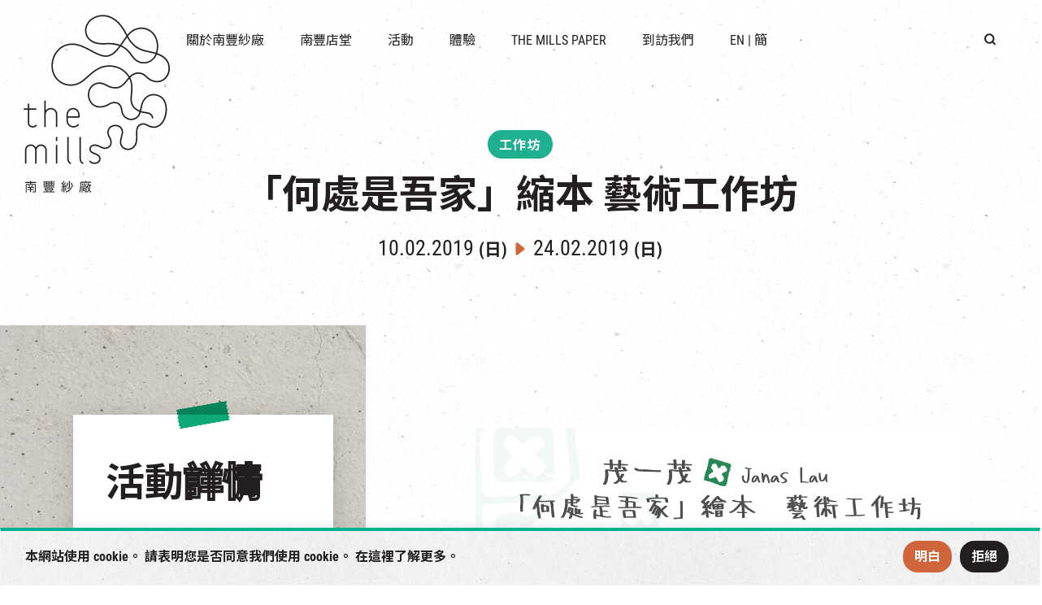

--- FILE ---
content_type: text/html; charset=UTF-8
request_url: https://www.themills.com.hk/event/%E3%80%8C%E4%BD%95%E8%99%95%E6%98%AF%E5%90%BE%E5%AE%B6%E3%80%8D%E7%B8%AE%E6%9C%AC-%E8%97%9D%E8%A1%93%E5%B7%A5%E4%BD%9C%E5%9D%8A/
body_size: 17706
content:
<!doctype html>
<html lang="tc">

<head>
	<meta charset="UTF-8" />
	<meta name="viewport" content="width=device-width, initial-scale=1.0" />

	<link rel="stylesheet" href="https://www.themills.com.hk/wp-content/themes/themills/assets/plugin/bootstrap-5.0.2/dist/css/bootstrap.min.css?v=1769539685">
	<link rel="stylesheet" href="https://www.themills.com.hk/wp-content/themes/themills/assets/css/swiper-bundle.min.css?v=1769539685">
	<link rel="stylesheet" href="https://www.themills.com.hk/wp-content/themes/themills/assets/plugin/LC-Lightbox-LITE-master/css/lc_lightbox.min.css?v=1769539685">
	<link rel="stylesheet" href="https://www.themills.com.hk/wp-content/themes/themills/assets/css/leaflet.css?v=1769539685">
	<link rel="stylesheet" href="https://www.themills.com.hk/wp-content/themes/themills/assets/css/rangeslider.css?v=1769539685">
	<link rel="stylesheet" href="https://www.themills.com.hk/wp-content/themes/themills/assets/css/lightpick.css?v=1769539685">
	<link rel="stylesheet" href="https://www.themills.com.hk/wp-content/themes/themills/assets/css/index.css?v=1769539685">
	<link rel="stylesheet" href="https://www.themills.com.hk/wp-content/themes/themills/assets/sass/style.css?v=1769539685">

</head>

<meta name='robots' content='index, follow, max-image-preview:large, max-snippet:-1, max-video-preview:-1' />
	<style>img:is([sizes="auto" i], [sizes^="auto," i]) { contain-intrinsic-size: 3000px 1500px }</style>
	<link rel="alternate" hreflang="zh-hant" href="https://www.themills.com.hk/event/%e3%80%8c%e4%bd%95%e8%99%95%e6%98%af%e5%90%be%e5%ae%b6%e3%80%8d%e7%b8%ae%e6%9c%ac-%e8%97%9d%e8%a1%93%e5%b7%a5%e4%bd%9c%e5%9d%8a/" />
<link rel="alternate" hreflang="x-default" href="https://www.themills.com.hk/event/%e3%80%8c%e4%bd%95%e8%99%95%e6%98%af%e5%90%be%e5%ae%b6%e3%80%8d%e7%b8%ae%e6%9c%ac-%e8%97%9d%e8%a1%93%e5%b7%a5%e4%bd%9c%e5%9d%8a/" />

	<!-- This site is optimized with the Yoast SEO plugin v19.14 - https://yoast.com/wordpress/plugins/seo/ -->
	<title>「何處是吾家」縮本 藝術工作坊 - The Mills 南豐紗廠</title>
	<meta name="description" content="日期：2019.2.10 (日) 或 2.24 (日) 時間：10:30am – 1:00pm  地點: G13, 茂一茂BY TEI MOU KOON｜荃灣白田壩街45 號南豐紗廠" />
	<link rel="canonical" href="https://www.themills.com.hk/event/%e3%80%8c%e4%bd%95%e8%99%95%e6%98%af%e5%90%be%e5%ae%b6%e3%80%8d%e7%b8%ae%e6%9c%ac-%e8%97%9d%e8%a1%93%e5%b7%a5%e4%bd%9c%e5%9d%8a/" />
	<meta property="og:locale" content="zh_TW" />
	<meta property="og:type" content="article" />
	<meta property="og:title" content="「何處是吾家」縮本 藝術工作坊 - The Mills 南豐紗廠" />
	<meta property="og:description" content="日期：2019.2.10 (日) 或 2.24 (日) 時間：10:30am – 1:00pm  地點: G13, 茂一茂BY TEI MOU KOON｜荃灣白田壩街45 號南豐紗廠" />
	<meta property="og:url" content="https://www.themills.com.hk/event/%e3%80%8c%e4%bd%95%e8%99%95%e6%98%af%e5%90%be%e5%ae%b6%e3%80%8d%e7%b8%ae%e6%9c%ac-%e8%97%9d%e8%a1%93%e5%b7%a5%e4%bd%9c%e5%9d%8a/" />
	<meta property="og:site_name" content="The Mills 南豐紗廠" />
	<meta property="article:publisher" content="https://www.facebook.com/themillshk" />
	<meta property="og:image" content="https://www.themills.com.hk/wp-content/uploads/2023/04/TheMillsLogo-01.png" />
	<meta property="og:image:width" content="1049" />
	<meta property="og:image:height" content="701" />
	<meta property="og:image:type" content="image/png" />
	<meta name="twitter:card" content="summary_large_image" />
	<script type="application/ld+json" class="yoast-schema-graph">{"@context":"https://schema.org","@graph":[{"@type":"WebPage","@id":"https://www.themills.com.hk/event/%e3%80%8c%e4%bd%95%e8%99%95%e6%98%af%e5%90%be%e5%ae%b6%e3%80%8d%e7%b8%ae%e6%9c%ac-%e8%97%9d%e8%a1%93%e5%b7%a5%e4%bd%9c%e5%9d%8a/","url":"https://www.themills.com.hk/event/%e3%80%8c%e4%bd%95%e8%99%95%e6%98%af%e5%90%be%e5%ae%b6%e3%80%8d%e7%b8%ae%e6%9c%ac-%e8%97%9d%e8%a1%93%e5%b7%a5%e4%bd%9c%e5%9d%8a/","name":"「何處是吾家」縮本 藝術工作坊 - The Mills 南豐紗廠","isPartOf":{"@id":"https://www.themills.com.hk/#website"},"primaryImageOfPage":{"@id":"https://www.themills.com.hk/event/%e3%80%8c%e4%bd%95%e8%99%95%e6%98%af%e5%90%be%e5%ae%b6%e3%80%8d%e7%b8%ae%e6%9c%ac-%e8%97%9d%e8%a1%93%e5%b7%a5%e4%bd%9c%e5%9d%8a/#primaryimage"},"image":{"@id":"https://www.themills.com.hk/event/%e3%80%8c%e4%bd%95%e8%99%95%e6%98%af%e5%90%be%e5%ae%b6%e3%80%8d%e7%b8%ae%e6%9c%ac-%e8%97%9d%e8%a1%93%e5%b7%a5%e4%bd%9c%e5%9d%8a/#primaryimage"},"thumbnailUrl":"https://www.themills.com.hk/wp-content/uploads/2019/01/Workshop_For-The-Mills-1.png","datePublished":"2019-01-29T16:00:00+00:00","dateModified":"2019-01-29T16:00:00+00:00","description":"日期：2019.2.10 (日) 或 2.24 (日) 時間：10:30am – 1:00pm 地點: G13, 茂一茂BY TEI MOU KOON｜荃灣白田壩街45 號南豐紗廠","breadcrumb":{"@id":"https://www.themills.com.hk/event/%e3%80%8c%e4%bd%95%e8%99%95%e6%98%af%e5%90%be%e5%ae%b6%e3%80%8d%e7%b8%ae%e6%9c%ac-%e8%97%9d%e8%a1%93%e5%b7%a5%e4%bd%9c%e5%9d%8a/#breadcrumb"},"inLanguage":"zh-TW","potentialAction":[{"@type":"ReadAction","target":["https://www.themills.com.hk/event/%e3%80%8c%e4%bd%95%e8%99%95%e6%98%af%e5%90%be%e5%ae%b6%e3%80%8d%e7%b8%ae%e6%9c%ac-%e8%97%9d%e8%a1%93%e5%b7%a5%e4%bd%9c%e5%9d%8a/"]}]},{"@type":"ImageObject","inLanguage":"zh-TW","@id":"https://www.themills.com.hk/event/%e3%80%8c%e4%bd%95%e8%99%95%e6%98%af%e5%90%be%e5%ae%b6%e3%80%8d%e7%b8%ae%e6%9c%ac-%e8%97%9d%e8%a1%93%e5%b7%a5%e4%bd%9c%e5%9d%8a/#primaryimage","url":"https://www.themills.com.hk/wp-content/uploads/2019/01/Workshop_For-The-Mills-1.png","contentUrl":"https://www.themills.com.hk/wp-content/uploads/2019/01/Workshop_For-The-Mills-1.png","width":1024,"height":618},{"@type":"BreadcrumbList","@id":"https://www.themills.com.hk/event/%e3%80%8c%e4%bd%95%e8%99%95%e6%98%af%e5%90%be%e5%ae%b6%e3%80%8d%e7%b8%ae%e6%9c%ac-%e8%97%9d%e8%a1%93%e5%b7%a5%e4%bd%9c%e5%9d%8a/#breadcrumb","itemListElement":[{"@type":"ListItem","position":1,"name":"主頁","item":"https://www.themills.com.hk/"},{"@type":"ListItem","position":2,"name":"「何處是吾家」縮本 藝術工作坊"}]},{"@type":"WebSite","@id":"https://www.themills.com.hk/#website","url":"https://www.themills.com.hk/","name":"The Mills 南豐紗廠","description":"The Mills 南豐紗廠","potentialAction":[{"@type":"SearchAction","target":{"@type":"EntryPoint","urlTemplate":"https://www.themills.com.hk/?s={search_term_string}"},"query-input":"required name=search_term_string"}],"inLanguage":"zh-TW"}]}</script>
	<!-- / Yoast SEO plugin. -->


<script type="text/javascript">
/* <![CDATA[ */
window._wpemojiSettings = {"baseUrl":"https:\/\/s.w.org\/images\/core\/emoji\/15.1.0\/72x72\/","ext":".png","svgUrl":"https:\/\/s.w.org\/images\/core\/emoji\/15.1.0\/svg\/","svgExt":".svg","source":{"concatemoji":"https:\/\/www.themills.com.hk\/wp-includes\/js\/wp-emoji-release.min.js?ver=616d7b590834b44d4c771877c0bfdf70"}};
/*! This file is auto-generated */
!function(i,n){var o,s,e;function c(e){try{var t={supportTests:e,timestamp:(new Date).valueOf()};sessionStorage.setItem(o,JSON.stringify(t))}catch(e){}}function p(e,t,n){e.clearRect(0,0,e.canvas.width,e.canvas.height),e.fillText(t,0,0);var t=new Uint32Array(e.getImageData(0,0,e.canvas.width,e.canvas.height).data),r=(e.clearRect(0,0,e.canvas.width,e.canvas.height),e.fillText(n,0,0),new Uint32Array(e.getImageData(0,0,e.canvas.width,e.canvas.height).data));return t.every(function(e,t){return e===r[t]})}function u(e,t,n){switch(t){case"flag":return n(e,"\ud83c\udff3\ufe0f\u200d\u26a7\ufe0f","\ud83c\udff3\ufe0f\u200b\u26a7\ufe0f")?!1:!n(e,"\ud83c\uddfa\ud83c\uddf3","\ud83c\uddfa\u200b\ud83c\uddf3")&&!n(e,"\ud83c\udff4\udb40\udc67\udb40\udc62\udb40\udc65\udb40\udc6e\udb40\udc67\udb40\udc7f","\ud83c\udff4\u200b\udb40\udc67\u200b\udb40\udc62\u200b\udb40\udc65\u200b\udb40\udc6e\u200b\udb40\udc67\u200b\udb40\udc7f");case"emoji":return!n(e,"\ud83d\udc26\u200d\ud83d\udd25","\ud83d\udc26\u200b\ud83d\udd25")}return!1}function f(e,t,n){var r="undefined"!=typeof WorkerGlobalScope&&self instanceof WorkerGlobalScope?new OffscreenCanvas(300,150):i.createElement("canvas"),a=r.getContext("2d",{willReadFrequently:!0}),o=(a.textBaseline="top",a.font="600 32px Arial",{});return e.forEach(function(e){o[e]=t(a,e,n)}),o}function t(e){var t=i.createElement("script");t.src=e,t.defer=!0,i.head.appendChild(t)}"undefined"!=typeof Promise&&(o="wpEmojiSettingsSupports",s=["flag","emoji"],n.supports={everything:!0,everythingExceptFlag:!0},e=new Promise(function(e){i.addEventListener("DOMContentLoaded",e,{once:!0})}),new Promise(function(t){var n=function(){try{var e=JSON.parse(sessionStorage.getItem(o));if("object"==typeof e&&"number"==typeof e.timestamp&&(new Date).valueOf()<e.timestamp+604800&&"object"==typeof e.supportTests)return e.supportTests}catch(e){}return null}();if(!n){if("undefined"!=typeof Worker&&"undefined"!=typeof OffscreenCanvas&&"undefined"!=typeof URL&&URL.createObjectURL&&"undefined"!=typeof Blob)try{var e="postMessage("+f.toString()+"("+[JSON.stringify(s),u.toString(),p.toString()].join(",")+"));",r=new Blob([e],{type:"text/javascript"}),a=new Worker(URL.createObjectURL(r),{name:"wpTestEmojiSupports"});return void(a.onmessage=function(e){c(n=e.data),a.terminate(),t(n)})}catch(e){}c(n=f(s,u,p))}t(n)}).then(function(e){for(var t in e)n.supports[t]=e[t],n.supports.everything=n.supports.everything&&n.supports[t],"flag"!==t&&(n.supports.everythingExceptFlag=n.supports.everythingExceptFlag&&n.supports[t]);n.supports.everythingExceptFlag=n.supports.everythingExceptFlag&&!n.supports.flag,n.DOMReady=!1,n.readyCallback=function(){n.DOMReady=!0}}).then(function(){return e}).then(function(){var e;n.supports.everything||(n.readyCallback(),(e=n.source||{}).concatemoji?t(e.concatemoji):e.wpemoji&&e.twemoji&&(t(e.twemoji),t(e.wpemoji)))}))}((window,document),window._wpemojiSettings);
/* ]]> */
</script>
<link rel='stylesheet' id='flick-css' href='https://www.themills.com.hk/wp-content/plugins/mailchimp/css/flick/flick.css?ver=616d7b590834b44d4c771877c0bfdf70' type='text/css' media='all' />
<link rel='stylesheet' id='mailchimpSF_main_css-css' href='https://www.themills.com.hk/?mcsf_action=main_css&#038;ver=616d7b590834b44d4c771877c0bfdf70' type='text/css' media='all' />
<!--[if IE]>
<link rel='stylesheet' id='mailchimpSF_ie_css-css' href='https://www.themills.com.hk/wp-content/plugins/mailchimp/css/ie.css?ver=616d7b590834b44d4c771877c0bfdf70' type='text/css' media='all' />
<![endif]-->
<style id='wp-emoji-styles-inline-css' type='text/css'>

	img.wp-smiley, img.emoji {
		display: inline !important;
		border: none !important;
		box-shadow: none !important;
		height: 1em !important;
		width: 1em !important;
		margin: 0 0.07em !important;
		vertical-align: -0.1em !important;
		background: none !important;
		padding: 0 !important;
	}
</style>
<link rel='stylesheet' id='wp-block-library-css' href='https://www.themills.com.hk/wp-includes/css/dist/block-library/style.min.css?ver=616d7b590834b44d4c771877c0bfdf70' type='text/css' media='all' />
<style id='classic-theme-styles-inline-css' type='text/css'>
/*! This file is auto-generated */
.wp-block-button__link{color:#fff;background-color:#32373c;border-radius:9999px;box-shadow:none;text-decoration:none;padding:calc(.667em + 2px) calc(1.333em + 2px);font-size:1.125em}.wp-block-file__button{background:#32373c;color:#fff;text-decoration:none}
</style>
<style id='global-styles-inline-css' type='text/css'>
:root{--wp--preset--aspect-ratio--square: 1;--wp--preset--aspect-ratio--4-3: 4/3;--wp--preset--aspect-ratio--3-4: 3/4;--wp--preset--aspect-ratio--3-2: 3/2;--wp--preset--aspect-ratio--2-3: 2/3;--wp--preset--aspect-ratio--16-9: 16/9;--wp--preset--aspect-ratio--9-16: 9/16;--wp--preset--color--black: #000000;--wp--preset--color--cyan-bluish-gray: #abb8c3;--wp--preset--color--white: #ffffff;--wp--preset--color--pale-pink: #f78da7;--wp--preset--color--vivid-red: #cf2e2e;--wp--preset--color--luminous-vivid-orange: #ff6900;--wp--preset--color--luminous-vivid-amber: #fcb900;--wp--preset--color--light-green-cyan: #7bdcb5;--wp--preset--color--vivid-green-cyan: #00d084;--wp--preset--color--pale-cyan-blue: #8ed1fc;--wp--preset--color--vivid-cyan-blue: #0693e3;--wp--preset--color--vivid-purple: #9b51e0;--wp--preset--gradient--vivid-cyan-blue-to-vivid-purple: linear-gradient(135deg,rgba(6,147,227,1) 0%,rgb(155,81,224) 100%);--wp--preset--gradient--light-green-cyan-to-vivid-green-cyan: linear-gradient(135deg,rgb(122,220,180) 0%,rgb(0,208,130) 100%);--wp--preset--gradient--luminous-vivid-amber-to-luminous-vivid-orange: linear-gradient(135deg,rgba(252,185,0,1) 0%,rgba(255,105,0,1) 100%);--wp--preset--gradient--luminous-vivid-orange-to-vivid-red: linear-gradient(135deg,rgba(255,105,0,1) 0%,rgb(207,46,46) 100%);--wp--preset--gradient--very-light-gray-to-cyan-bluish-gray: linear-gradient(135deg,rgb(238,238,238) 0%,rgb(169,184,195) 100%);--wp--preset--gradient--cool-to-warm-spectrum: linear-gradient(135deg,rgb(74,234,220) 0%,rgb(151,120,209) 20%,rgb(207,42,186) 40%,rgb(238,44,130) 60%,rgb(251,105,98) 80%,rgb(254,248,76) 100%);--wp--preset--gradient--blush-light-purple: linear-gradient(135deg,rgb(255,206,236) 0%,rgb(152,150,240) 100%);--wp--preset--gradient--blush-bordeaux: linear-gradient(135deg,rgb(254,205,165) 0%,rgb(254,45,45) 50%,rgb(107,0,62) 100%);--wp--preset--gradient--luminous-dusk: linear-gradient(135deg,rgb(255,203,112) 0%,rgb(199,81,192) 50%,rgb(65,88,208) 100%);--wp--preset--gradient--pale-ocean: linear-gradient(135deg,rgb(255,245,203) 0%,rgb(182,227,212) 50%,rgb(51,167,181) 100%);--wp--preset--gradient--electric-grass: linear-gradient(135deg,rgb(202,248,128) 0%,rgb(113,206,126) 100%);--wp--preset--gradient--midnight: linear-gradient(135deg,rgb(2,3,129) 0%,rgb(40,116,252) 100%);--wp--preset--font-size--small: 13px;--wp--preset--font-size--medium: 20px;--wp--preset--font-size--large: 36px;--wp--preset--font-size--x-large: 42px;--wp--preset--spacing--20: 0.44rem;--wp--preset--spacing--30: 0.67rem;--wp--preset--spacing--40: 1rem;--wp--preset--spacing--50: 1.5rem;--wp--preset--spacing--60: 2.25rem;--wp--preset--spacing--70: 3.38rem;--wp--preset--spacing--80: 5.06rem;--wp--preset--shadow--natural: 6px 6px 9px rgba(0, 0, 0, 0.2);--wp--preset--shadow--deep: 12px 12px 50px rgba(0, 0, 0, 0.4);--wp--preset--shadow--sharp: 6px 6px 0px rgba(0, 0, 0, 0.2);--wp--preset--shadow--outlined: 6px 6px 0px -3px rgba(255, 255, 255, 1), 6px 6px rgba(0, 0, 0, 1);--wp--preset--shadow--crisp: 6px 6px 0px rgba(0, 0, 0, 1);}:where(.is-layout-flex){gap: 0.5em;}:where(.is-layout-grid){gap: 0.5em;}body .is-layout-flex{display: flex;}.is-layout-flex{flex-wrap: wrap;align-items: center;}.is-layout-flex > :is(*, div){margin: 0;}body .is-layout-grid{display: grid;}.is-layout-grid > :is(*, div){margin: 0;}:where(.wp-block-columns.is-layout-flex){gap: 2em;}:where(.wp-block-columns.is-layout-grid){gap: 2em;}:where(.wp-block-post-template.is-layout-flex){gap: 1.25em;}:where(.wp-block-post-template.is-layout-grid){gap: 1.25em;}.has-black-color{color: var(--wp--preset--color--black) !important;}.has-cyan-bluish-gray-color{color: var(--wp--preset--color--cyan-bluish-gray) !important;}.has-white-color{color: var(--wp--preset--color--white) !important;}.has-pale-pink-color{color: var(--wp--preset--color--pale-pink) !important;}.has-vivid-red-color{color: var(--wp--preset--color--vivid-red) !important;}.has-luminous-vivid-orange-color{color: var(--wp--preset--color--luminous-vivid-orange) !important;}.has-luminous-vivid-amber-color{color: var(--wp--preset--color--luminous-vivid-amber) !important;}.has-light-green-cyan-color{color: var(--wp--preset--color--light-green-cyan) !important;}.has-vivid-green-cyan-color{color: var(--wp--preset--color--vivid-green-cyan) !important;}.has-pale-cyan-blue-color{color: var(--wp--preset--color--pale-cyan-blue) !important;}.has-vivid-cyan-blue-color{color: var(--wp--preset--color--vivid-cyan-blue) !important;}.has-vivid-purple-color{color: var(--wp--preset--color--vivid-purple) !important;}.has-black-background-color{background-color: var(--wp--preset--color--black) !important;}.has-cyan-bluish-gray-background-color{background-color: var(--wp--preset--color--cyan-bluish-gray) !important;}.has-white-background-color{background-color: var(--wp--preset--color--white) !important;}.has-pale-pink-background-color{background-color: var(--wp--preset--color--pale-pink) !important;}.has-vivid-red-background-color{background-color: var(--wp--preset--color--vivid-red) !important;}.has-luminous-vivid-orange-background-color{background-color: var(--wp--preset--color--luminous-vivid-orange) !important;}.has-luminous-vivid-amber-background-color{background-color: var(--wp--preset--color--luminous-vivid-amber) !important;}.has-light-green-cyan-background-color{background-color: var(--wp--preset--color--light-green-cyan) !important;}.has-vivid-green-cyan-background-color{background-color: var(--wp--preset--color--vivid-green-cyan) !important;}.has-pale-cyan-blue-background-color{background-color: var(--wp--preset--color--pale-cyan-blue) !important;}.has-vivid-cyan-blue-background-color{background-color: var(--wp--preset--color--vivid-cyan-blue) !important;}.has-vivid-purple-background-color{background-color: var(--wp--preset--color--vivid-purple) !important;}.has-black-border-color{border-color: var(--wp--preset--color--black) !important;}.has-cyan-bluish-gray-border-color{border-color: var(--wp--preset--color--cyan-bluish-gray) !important;}.has-white-border-color{border-color: var(--wp--preset--color--white) !important;}.has-pale-pink-border-color{border-color: var(--wp--preset--color--pale-pink) !important;}.has-vivid-red-border-color{border-color: var(--wp--preset--color--vivid-red) !important;}.has-luminous-vivid-orange-border-color{border-color: var(--wp--preset--color--luminous-vivid-orange) !important;}.has-luminous-vivid-amber-border-color{border-color: var(--wp--preset--color--luminous-vivid-amber) !important;}.has-light-green-cyan-border-color{border-color: var(--wp--preset--color--light-green-cyan) !important;}.has-vivid-green-cyan-border-color{border-color: var(--wp--preset--color--vivid-green-cyan) !important;}.has-pale-cyan-blue-border-color{border-color: var(--wp--preset--color--pale-cyan-blue) !important;}.has-vivid-cyan-blue-border-color{border-color: var(--wp--preset--color--vivid-cyan-blue) !important;}.has-vivid-purple-border-color{border-color: var(--wp--preset--color--vivid-purple) !important;}.has-vivid-cyan-blue-to-vivid-purple-gradient-background{background: var(--wp--preset--gradient--vivid-cyan-blue-to-vivid-purple) !important;}.has-light-green-cyan-to-vivid-green-cyan-gradient-background{background: var(--wp--preset--gradient--light-green-cyan-to-vivid-green-cyan) !important;}.has-luminous-vivid-amber-to-luminous-vivid-orange-gradient-background{background: var(--wp--preset--gradient--luminous-vivid-amber-to-luminous-vivid-orange) !important;}.has-luminous-vivid-orange-to-vivid-red-gradient-background{background: var(--wp--preset--gradient--luminous-vivid-orange-to-vivid-red) !important;}.has-very-light-gray-to-cyan-bluish-gray-gradient-background{background: var(--wp--preset--gradient--very-light-gray-to-cyan-bluish-gray) !important;}.has-cool-to-warm-spectrum-gradient-background{background: var(--wp--preset--gradient--cool-to-warm-spectrum) !important;}.has-blush-light-purple-gradient-background{background: var(--wp--preset--gradient--blush-light-purple) !important;}.has-blush-bordeaux-gradient-background{background: var(--wp--preset--gradient--blush-bordeaux) !important;}.has-luminous-dusk-gradient-background{background: var(--wp--preset--gradient--luminous-dusk) !important;}.has-pale-ocean-gradient-background{background: var(--wp--preset--gradient--pale-ocean) !important;}.has-electric-grass-gradient-background{background: var(--wp--preset--gradient--electric-grass) !important;}.has-midnight-gradient-background{background: var(--wp--preset--gradient--midnight) !important;}.has-small-font-size{font-size: var(--wp--preset--font-size--small) !important;}.has-medium-font-size{font-size: var(--wp--preset--font-size--medium) !important;}.has-large-font-size{font-size: var(--wp--preset--font-size--large) !important;}.has-x-large-font-size{font-size: var(--wp--preset--font-size--x-large) !important;}
:where(.wp-block-post-template.is-layout-flex){gap: 1.25em;}:where(.wp-block-post-template.is-layout-grid){gap: 1.25em;}
:where(.wp-block-columns.is-layout-flex){gap: 2em;}:where(.wp-block-columns.is-layout-grid){gap: 2em;}
:root :where(.wp-block-pullquote){font-size: 1.5em;line-height: 1.6;}
</style>
<link rel='stylesheet' id='wpml-legacy-horizontal-list-0-css' href='//www.themills.com.hk/wp-content/plugins/sitepress-multilingual-cms/templates/language-switchers/legacy-list-horizontal/style.min.css?ver=1' type='text/css' media='all' />
<script type="text/javascript" src="https://www.themills.com.hk/wp-content/themes/themills/assets/js/jquery-3.6.3.min.js?ver=3.6.3" id="jquery-js"></script>
<script type="text/javascript" src="https://www.themills.com.hk/wp-content/plugins/mailchimp/js/scrollTo.js?ver=1.5.8" id="jquery_scrollto-js"></script>
<script type="text/javascript" src="https://www.themills.com.hk/wp-includes/js/jquery/jquery.form.min.js?ver=4.3.0" id="jquery-form-js"></script>
<script type="text/javascript" id="mailchimpSF_main_js-js-extra">
/* <![CDATA[ */
var mailchimpSF = {"ajax_url":"https:\/\/www.themills.com.hk\/"};
/* ]]> */
</script>
<script type="text/javascript" src="https://www.themills.com.hk/wp-content/plugins/mailchimp/js/mailchimp.js?ver=1.5.8" id="mailchimpSF_main_js-js"></script>
<script type="text/javascript" src="https://www.themills.com.hk/wp-includes/js/jquery/ui/core.min.js?ver=1.13.3" id="jquery-ui-core-js"></script>
<script type="text/javascript" src="https://www.themills.com.hk/wp-content/plugins/mailchimp/js/datepicker.js?ver=616d7b590834b44d4c771877c0bfdf70" id="datepicker-js"></script>
<script type="text/javascript" id="wpml-cookie-js-extra">
/* <![CDATA[ */
var wpml_cookies = {"wp-wpml_current_language":{"value":"zh-hant","expires":1,"path":"\/"}};
var wpml_cookies = {"wp-wpml_current_language":{"value":"zh-hant","expires":1,"path":"\/"}};
/* ]]> */
</script>
<script type="text/javascript" src="https://www.themills.com.hk/wp-content/plugins/sitepress-multilingual-cms/res/js/cookies/language-cookie.js?ver=4.5.14" id="wpml-cookie-js"></script>
<script type="text/javascript" id="cookie-law-info-js-extra">
/* <![CDATA[ */
var _ckyConfig = {"_ipData":[],"_assetsURL":"https:\/\/www.themills.com.hk\/wp-content\/plugins\/cookie-law-info\/lite\/frontend\/images\/","_publicURL":"https:\/\/www.themills.com.hk","_expiry":"365","_categories":[{"name":"Necessary","slug":"necessary","isNecessary":true,"ccpaDoNotSell":true,"cookies":[],"active":true,"defaultConsent":{"gdpr":true,"ccpa":true}},{"name":"Functional","slug":"functional","isNecessary":false,"ccpaDoNotSell":true,"cookies":[],"active":true,"defaultConsent":{"gdpr":false,"ccpa":false}},{"name":"Analytics","slug":"analytics","isNecessary":false,"ccpaDoNotSell":true,"cookies":[],"active":true,"defaultConsent":{"gdpr":false,"ccpa":false}},{"name":"Performance","slug":"performance","isNecessary":false,"ccpaDoNotSell":true,"cookies":[],"active":true,"defaultConsent":{"gdpr":false,"ccpa":false}},{"name":"Advertisement","slug":"advertisement","isNecessary":false,"ccpaDoNotSell":true,"cookies":[],"active":true,"defaultConsent":{"gdpr":false,"ccpa":false}}],"_activeLaw":"gdpr","_rootDomain":"","_block":"1","_showBanner":"1","_bannerConfig":{"settings":{"type":"banner","position":"bottom","applicableLaw":"gdpr"},"behaviours":{"reloadBannerOnAccept":false,"loadAnalyticsByDefault":false,"animations":{"onLoad":"animate","onHide":"sticky"}},"config":{"revisitConsent":{"status":false,"tag":"revisit-consent","position":"bottom-left","meta":{"url":"#"},"styles":{"background-color":"#0056A7"},"elements":{"title":{"type":"text","tag":"revisit-consent-title","status":true,"styles":{"color":"#0056a7"}}}},"preferenceCenter":{"toggle":{"status":true,"tag":"detail-category-toggle","type":"toggle","states":{"active":{"styles":{"background-color":"#1863DC"}},"inactive":{"styles":{"background-color":"#D0D5D2"}}}}},"categoryPreview":{"status":false,"toggle":{"status":true,"tag":"detail-category-preview-toggle","type":"toggle","states":{"active":{"styles":{"background-color":"#1863DC"}},"inactive":{"styles":{"background-color":"#D0D5D2"}}}}},"videoPlaceholder":{"status":true,"styles":{"background-color":"#000000","border-color":"#000000","color":"#ffffff"}},"readMore":{"status":false,"tag":"readmore-button","type":"link","meta":{"noFollow":true,"newTab":true},"styles":{"color":"#1863DC","background-color":"transparent","border-color":"transparent"}},"auditTable":{"status":false},"optOption":{"status":true,"toggle":{"status":true,"tag":"optout-option-toggle","type":"toggle","states":{"active":{"styles":{"background-color":"#1863dc"}},"inactive":{"styles":{"background-color":"#FFFFFF"}}}}}}},"_version":"3.0.8","_logConsent":"1","_tags":[{"tag":"accept-button","styles":{"color":"#FFFFFF","background-color":"#D0643B","border-color":"#D0643B"}},{"tag":"reject-button","styles":{"color":"#FFFFFF","background-color":"#231F20","border-color":"#231F20"}},{"tag":"settings-button","styles":{"color":"#1863DC","background-color":"transparent","border-color":"#1863DC"}},{"tag":"readmore-button","styles":{"color":"#1863DC","background-color":"transparent","border-color":"transparent"}},{"tag":"donotsell-button","styles":{"color":"#1863DC","background-color":"transparent","border-color":"transparent"}},{"tag":"accept-button","styles":{"color":"#FFFFFF","background-color":"#D0643B","border-color":"#D0643B"}},{"tag":"revisit-consent","styles":{"background-color":"#0056A7"}}],"_shortCodes":[{"key":"cky_readmore","content":"<a href=\"#\" class=\"cky-policy\" aria-label=\"Cookie Policy\" target=\"_blank\" rel=\"noopener\" data-cky-tag=\"readmore-button\">Cookie Policy<\/a>","tag":"readmore-button","status":false,"attributes":{"rel":"nofollow","target":"_blank"}},{"key":"cky_show_desc","content":"<button class=\"cky-show-desc-btn\" data-cky-tag=\"show-desc-button\" aria-label=\"Show more\">Show more<\/button>","tag":"show-desc-button","status":true,"attributes":[]},{"key":"cky_hide_desc","content":"<button class=\"cky-show-desc-btn\" data-cky-tag=\"hide-desc-button\" aria-label=\"Show less\">Show less<\/button>","tag":"hide-desc-button","status":true,"attributes":[]},{"key":"cky_category_toggle_label","content":"[cky_{{status}}_category_label] [cky_preference_{{category_slug}}_title]","tag":"","status":true,"attributes":[]},{"key":"cky_enable_category_label","content":"Enable","tag":"","status":true,"attributes":[]},{"key":"cky_disable_category_label","content":"Disable","tag":"","status":true,"attributes":[]},{"key":"cky_video_placeholder","content":"<div class=\"video-placeholder-normal\" data-cky-tag=\"video-placeholder\" id=\"[UNIQUEID]\"><p class=\"video-placeholder-text-normal\" data-cky-tag=\"placeholder-title\">Please accept cookies to access this content<\/p><\/div>","tag":"","status":true,"attributes":[]},{"key":"cky_enable_optout_label","content":"Enable","tag":"","status":true,"attributes":[]},{"key":"cky_disable_optout_label","content":"Disable","tag":"","status":true,"attributes":[]},{"key":"cky_optout_toggle_label","content":"[cky_{{status}}_optout_label] [cky_optout_option_title]","tag":"","status":true,"attributes":[]},{"key":"cky_optout_option_title","content":"Do Not Sell or Share My Personal Information","tag":"","status":true,"attributes":[]},{"key":"cky_optout_close_label","content":"Close","tag":"","status":true,"attributes":[]}],"_rtl":"","_providersToBlock":[]};
var _ckyStyles = {"css":".cky-overlay{background: #000000; opacity: 0.4; position: fixed; top: 0; left: 0; width: 100%; height: 100%; z-index: 99999999;}.cky-hide{display: none;}.cky-btn-revisit-wrapper{display: flex; align-items: center; justify-content: center; background: #0056a7; width: 45px; height: 45px; border-radius: 50%; position: fixed; z-index: 999999; cursor: pointer;}.cky-revisit-bottom-left{bottom: 15px; left: 15px;}.cky-revisit-bottom-right{bottom: 15px; right: 15px;}.cky-btn-revisit-wrapper .cky-btn-revisit{display: flex; align-items: center; justify-content: center; background: none; border: none; cursor: pointer; position: relative; margin: 0; padding: 0;}.cky-btn-revisit-wrapper .cky-btn-revisit img{max-width: fit-content; margin: 0; height: 30px; width: 30px;}.cky-revisit-bottom-left:hover::before{content: attr(data-tooltip); position: absolute; background: #4e4b66; color: #ffffff; left: calc(100% + 7px); font-size: 12px; line-height: 16px; width: max-content; padding: 4px 8px; border-radius: 4px;}.cky-revisit-bottom-left:hover::after{position: absolute; content: \"\"; border: 5px solid transparent; left: calc(100% + 2px); border-left-width: 0; border-right-color: #4e4b66;}.cky-revisit-bottom-right:hover::before{content: attr(data-tooltip); position: absolute; background: #4e4b66; color: #ffffff; right: calc(100% + 7px); font-size: 12px; line-height: 16px; width: max-content; padding: 4px 8px; border-radius: 4px;}.cky-revisit-bottom-right:hover::after{position: absolute; content: \"\"; border: 5px solid transparent; right: calc(100% + 2px); border-right-width: 0; border-left-color: #4e4b66;}.cky-revisit-hide{display: none;}.cky-consent-container{position: fixed; width: 100%; box-sizing: border-box; z-index: 9999999;}.cky-consent-container .cky-consent-bar{background: #ffffff; border: 1px solid; padding: 16.5px 24px; box-shadow: 0 -1px 10px 0 #acabab4d;}.cky-banner-bottom{bottom: 0; left: 0;}.cky-banner-top{top: 0; left: 0;}.cky-custom-brand-logo-wrapper .cky-custom-brand-logo{width: 100px; height: auto; margin: 0 0 12px 0;}.cky-notice .cky-title{color: #212121; font-weight: 700; font-size: 18px; line-height: 24px; margin: 0 0 12px 0;}.cky-notice-group{display: flex; justify-content: space-between; align-items: center; font-size: 14px; line-height: 24px; font-weight: 400;}.cky-notice-des *,.cky-preference-content-wrapper *,.cky-accordion-header-des *,.cky-gpc-wrapper .cky-gpc-desc *{font-size: 14px;}.cky-notice-des{color: #212121; font-size: 14px; line-height: 24px; font-weight: 400;}.cky-notice-des img{height: 25px; width: 25px;}.cky-consent-bar .cky-notice-des p,.cky-gpc-wrapper .cky-gpc-desc p,.cky-preference-body-wrapper .cky-preference-content-wrapper p,.cky-accordion-header-wrapper .cky-accordion-header-des p,.cky-cookie-des-table li div:last-child p{color: inherit; margin-top: 0;}.cky-notice-des P:last-child,.cky-preference-content-wrapper p:last-child,.cky-cookie-des-table li div:last-child p:last-child,.cky-gpc-wrapper .cky-gpc-desc p:last-child{margin-bottom: 0;}.cky-notice-des a.cky-policy,.cky-notice-des button.cky-policy{font-size: 14px; color: #1863dc; white-space: nowrap; cursor: pointer; background: transparent; border: 1px solid; text-decoration: underline;}.cky-notice-des button.cky-policy{padding: 0;}.cky-notice-des a.cky-policy:focus-visible,.cky-notice-des button.cky-policy:focus-visible,.cky-preference-content-wrapper .cky-show-desc-btn:focus-visible,.cky-accordion-header .cky-accordion-btn:focus-visible,.cky-preference-header .cky-btn-close:focus-visible,.cky-switch input[type=\"checkbox\"]:focus-visible,.cky-footer-wrapper a:focus-visible,.cky-btn:focus-visible{outline: 2px solid #1863dc; outline-offset: 2px;}.cky-btn:focus:not(:focus-visible),.cky-accordion-header .cky-accordion-btn:focus:not(:focus-visible),.cky-preference-content-wrapper .cky-show-desc-btn:focus:not(:focus-visible),.cky-btn-revisit-wrapper .cky-btn-revisit:focus:not(:focus-visible),.cky-preference-header .cky-btn-close:focus:not(:focus-visible),.cky-consent-bar .cky-banner-btn-close:focus:not(:focus-visible){outline: 0;}button.cky-show-desc-btn:not(:hover):not(:active){color: #1863dc; background: transparent;}button.cky-accordion-btn:not(:hover):not(:active),button.cky-banner-btn-close:not(:hover):not(:active),button.cky-btn-close:not(:hover):not(:active),button.cky-btn-revisit:not(:hover):not(:active){background: transparent;}.cky-consent-bar button:hover,.cky-modal.cky-modal-open button:hover,.cky-consent-bar button:focus,.cky-modal.cky-modal-open button:focus{text-decoration: none;}.cky-notice-btn-wrapper{display: flex; justify-content: center; align-items: center; margin-left: 15px;}.cky-notice-btn-wrapper .cky-btn{text-shadow: none; box-shadow: none;}.cky-btn{font-size: 14px; font-family: inherit; line-height: 24px; padding: 8px 27px; font-weight: 500; margin: 0 8px 0 0; border-radius: 2px; white-space: nowrap; cursor: pointer; text-align: center; text-transform: none; min-height: 0;}.cky-btn:hover{opacity: 0.8;}.cky-btn-customize{color: #1863dc; background: transparent; border: 2px solid #1863dc;}.cky-btn-reject{color: #1863dc; background: transparent; border: 2px solid #1863dc;}.cky-btn-accept{background: #1863dc; color: #ffffff; border: 2px solid #1863dc;}.cky-btn:last-child{margin-right: 0;}@media (max-width: 768px){.cky-notice-group{display: block;}.cky-notice-btn-wrapper{margin-left: 0;}.cky-notice-btn-wrapper .cky-btn{flex: auto; max-width: 100%; margin-top: 10px; white-space: unset;}}@media (max-width: 576px){.cky-notice-btn-wrapper{flex-direction: column;}.cky-custom-brand-logo-wrapper, .cky-notice .cky-title, .cky-notice-des, .cky-notice-btn-wrapper{padding: 0 28px;}.cky-consent-container .cky-consent-bar{padding: 16.5px 0;}.cky-notice-des{max-height: 40vh; overflow-y: scroll;}.cky-notice-btn-wrapper .cky-btn{width: 100%; padding: 8px; margin-right: 0;}.cky-notice-btn-wrapper .cky-btn-accept{order: 1;}.cky-notice-btn-wrapper .cky-btn-reject{order: 3;}.cky-notice-btn-wrapper .cky-btn-customize{order: 2;}}@media (max-width: 425px){.cky-custom-brand-logo-wrapper, .cky-notice .cky-title, .cky-notice-des, .cky-notice-btn-wrapper{padding: 0 24px;}.cky-notice-btn-wrapper{flex-direction: column;}.cky-btn{width: 100%; margin: 10px 0 0 0;}.cky-notice-btn-wrapper .cky-btn-customize{order: 2;}.cky-notice-btn-wrapper .cky-btn-reject{order: 3;}.cky-notice-btn-wrapper .cky-btn-accept{order: 1; margin-top: 16px;}}@media (max-width: 352px){.cky-notice .cky-title{font-size: 16px;}.cky-notice-des *{font-size: 12px;}.cky-notice-des, .cky-btn{font-size: 12px;}}.cky-modal.cky-modal-open{display: flex; visibility: visible; -webkit-transform: translate(-50%, -50%); -moz-transform: translate(-50%, -50%); -ms-transform: translate(-50%, -50%); -o-transform: translate(-50%, -50%); transform: translate(-50%, -50%); top: 50%; left: 50%; transition: all 1s ease;}.cky-modal{box-shadow: 0 32px 68px rgba(0, 0, 0, 0.3); margin: 0 auto; position: fixed; max-width: 100%; background: #ffffff; top: 50%; box-sizing: border-box; border-radius: 6px; z-index: 999999999; color: #212121; -webkit-transform: translate(-50%, 100%); -moz-transform: translate(-50%, 100%); -ms-transform: translate(-50%, 100%); -o-transform: translate(-50%, 100%); transform: translate(-50%, 100%); visibility: hidden; transition: all 0s ease;}.cky-preference-center{max-height: 79vh; overflow: hidden; width: 845px; overflow: hidden; flex: 1 1 0; display: flex; flex-direction: column; border-radius: 6px;}.cky-preference-header{display: flex; align-items: center; justify-content: space-between; padding: 22px 24px; border-bottom: 1px solid;}.cky-preference-header .cky-preference-title{font-size: 18px; font-weight: 700; line-height: 24px;}.cky-preference-header .cky-btn-close{margin: 0; cursor: pointer; vertical-align: middle; padding: 0; background: none; border: none; width: auto; height: auto; min-height: 0; line-height: 0; text-shadow: none; box-shadow: none;}.cky-preference-header .cky-btn-close img{margin: 0; height: 10px; width: 10px;}.cky-preference-body-wrapper{padding: 0 24px; flex: 1; overflow: auto; box-sizing: border-box;}.cky-preference-content-wrapper,.cky-gpc-wrapper .cky-gpc-desc{font-size: 14px; line-height: 24px; font-weight: 400; padding: 12px 0;}.cky-preference-content-wrapper{border-bottom: 1px solid;}.cky-preference-content-wrapper img{height: 25px; width: 25px;}.cky-preference-content-wrapper .cky-show-desc-btn{font-size: 14px; font-family: inherit; color: #1863dc; text-decoration: none; line-height: 24px; padding: 0; margin: 0; white-space: nowrap; cursor: pointer; background: transparent; border-color: transparent; text-transform: none; min-height: 0; text-shadow: none; box-shadow: none;}.cky-accordion-wrapper{margin-bottom: 10px;}.cky-accordion{border-bottom: 1px solid;}.cky-accordion:last-child{border-bottom: none;}.cky-accordion .cky-accordion-item{display: flex; margin-top: 10px;}.cky-accordion .cky-accordion-body{display: none;}.cky-accordion.cky-accordion-active .cky-accordion-body{display: block; padding: 0 22px; margin-bottom: 16px;}.cky-accordion-header-wrapper{cursor: pointer; width: 100%;}.cky-accordion-item .cky-accordion-header{display: flex; justify-content: space-between; align-items: center;}.cky-accordion-header .cky-accordion-btn{font-size: 16px; font-family: inherit; color: #212121; line-height: 24px; background: none; border: none; font-weight: 700; padding: 0; margin: 0; cursor: pointer; text-transform: none; min-height: 0; text-shadow: none; box-shadow: none;}.cky-accordion-header .cky-always-active{color: #008000; font-weight: 600; line-height: 24px; font-size: 14px;}.cky-accordion-header-des{font-size: 14px; line-height: 24px; margin: 10px 0 16px 0;}.cky-accordion-chevron{margin-right: 22px; position: relative; cursor: pointer;}.cky-accordion-chevron-hide{display: none;}.cky-accordion .cky-accordion-chevron i::before{content: \"\"; position: absolute; border-right: 1.4px solid; border-bottom: 1.4px solid; border-color: inherit; height: 6px; width: 6px; -webkit-transform: rotate(-45deg); -moz-transform: rotate(-45deg); -ms-transform: rotate(-45deg); -o-transform: rotate(-45deg); transform: rotate(-45deg); transition: all 0.2s ease-in-out; top: 8px;}.cky-accordion.cky-accordion-active .cky-accordion-chevron i::before{-webkit-transform: rotate(45deg); -moz-transform: rotate(45deg); -ms-transform: rotate(45deg); -o-transform: rotate(45deg); transform: rotate(45deg);}.cky-audit-table{background: #f4f4f4; border-radius: 6px;}.cky-audit-table .cky-empty-cookies-text{color: inherit; font-size: 12px; line-height: 24px; margin: 0; padding: 10px;}.cky-audit-table .cky-cookie-des-table{font-size: 12px; line-height: 24px; font-weight: normal; padding: 15px 10px; border-bottom: 1px solid; border-bottom-color: inherit; margin: 0;}.cky-audit-table .cky-cookie-des-table:last-child{border-bottom: none;}.cky-audit-table .cky-cookie-des-table li{list-style-type: none; display: flex; padding: 3px 0;}.cky-audit-table .cky-cookie-des-table li:first-child{padding-top: 0;}.cky-cookie-des-table li div:first-child{width: 100px; font-weight: 600; word-break: break-word; word-wrap: break-word;}.cky-cookie-des-table li div:last-child{flex: 1; word-break: break-word; word-wrap: break-word; margin-left: 8px;}.cky-footer-shadow{display: block; width: 100%; height: 40px; background: linear-gradient(180deg, rgba(255, 255, 255, 0) 0%, #ffffff 100%); position: absolute; bottom: calc(100% - 1px);}.cky-footer-wrapper{position: relative;}.cky-prefrence-btn-wrapper{display: flex; flex-wrap: wrap; align-items: center; justify-content: center; padding: 22px 24px; border-top: 1px solid;}.cky-prefrence-btn-wrapper .cky-btn{flex: auto; max-width: 100%; text-shadow: none; box-shadow: none;}.cky-btn-preferences{color: #1863dc; background: transparent; border: 2px solid #1863dc;}.cky-preference-header,.cky-preference-body-wrapper,.cky-preference-content-wrapper,.cky-accordion-wrapper,.cky-accordion,.cky-accordion-wrapper,.cky-footer-wrapper,.cky-prefrence-btn-wrapper{border-color: inherit;}@media (max-width: 845px){.cky-modal{max-width: calc(100% - 16px);}}@media (max-width: 576px){.cky-modal{max-width: 100%;}.cky-preference-center{max-height: 100vh;}.cky-prefrence-btn-wrapper{flex-direction: column;}.cky-accordion.cky-accordion-active .cky-accordion-body{padding-right: 0;}.cky-prefrence-btn-wrapper .cky-btn{width: 100%; margin: 10px 0 0 0;}.cky-prefrence-btn-wrapper .cky-btn-reject{order: 3;}.cky-prefrence-btn-wrapper .cky-btn-accept{order: 1; margin-top: 0;}.cky-prefrence-btn-wrapper .cky-btn-preferences{order: 2;}}@media (max-width: 425px){.cky-accordion-chevron{margin-right: 15px;}.cky-notice-btn-wrapper{margin-top: 0;}.cky-accordion.cky-accordion-active .cky-accordion-body{padding: 0 15px;}}@media (max-width: 352px){.cky-preference-header .cky-preference-title{font-size: 16px;}.cky-preference-header{padding: 16px 24px;}.cky-preference-content-wrapper *, .cky-accordion-header-des *{font-size: 12px;}.cky-preference-content-wrapper, .cky-preference-content-wrapper .cky-show-more, .cky-accordion-header .cky-always-active, .cky-accordion-header-des, .cky-preference-content-wrapper .cky-show-desc-btn, .cky-notice-des a.cky-policy{font-size: 12px;}.cky-accordion-header .cky-accordion-btn{font-size: 14px;}}.cky-switch{display: flex;}.cky-switch input[type=\"checkbox\"]{position: relative; width: 44px; height: 24px; margin: 0; background: #d0d5d2; -webkit-appearance: none; border-radius: 50px; cursor: pointer; outline: 0; border: none; top: 0;}.cky-switch input[type=\"checkbox\"]:checked{background: #1863dc;}.cky-switch input[type=\"checkbox\"]:before{position: absolute; content: \"\"; height: 20px; width: 20px; left: 2px; bottom: 2px; border-radius: 50%; background-color: white; -webkit-transition: 0.4s; transition: 0.4s; margin: 0;}.cky-switch input[type=\"checkbox\"]:after{display: none;}.cky-switch input[type=\"checkbox\"]:checked:before{-webkit-transform: translateX(20px); -ms-transform: translateX(20px); transform: translateX(20px);}@media (max-width: 425px){.cky-switch input[type=\"checkbox\"]{width: 38px; height: 21px;}.cky-switch input[type=\"checkbox\"]:before{height: 17px; width: 17px;}.cky-switch input[type=\"checkbox\"]:checked:before{-webkit-transform: translateX(17px); -ms-transform: translateX(17px); transform: translateX(17px);}}.cky-consent-bar .cky-banner-btn-close{position: absolute; right: 9px; top: 5px; background: none; border: none; cursor: pointer; padding: 0; margin: 0; min-height: 0; line-height: 0; height: auto; width: auto; text-shadow: none; box-shadow: none;}.cky-consent-bar .cky-banner-btn-close img{height: 9px; width: 9px; margin: 0;}.cky-notice-btn-wrapper .cky-btn-do-not-sell{font-size: 14px; line-height: 24px; padding: 6px 0; margin: 0; font-weight: 500; background: none; border-radius: 2px; border: none; white-space: nowrap; cursor: pointer; text-align: left; color: #1863dc; background: transparent; border-color: transparent; box-shadow: none; text-shadow: none;}.cky-consent-bar .cky-banner-btn-close:focus-visible,.cky-notice-btn-wrapper .cky-btn-do-not-sell:focus-visible,.cky-opt-out-btn-wrapper .cky-btn:focus-visible,.cky-opt-out-checkbox-wrapper input[type=\"checkbox\"].cky-opt-out-checkbox:focus-visible{outline: 2px solid #1863dc; outline-offset: 2px;}@media (max-width: 768px){.cky-notice-btn-wrapper{margin-left: 0; margin-top: 10px; justify-content: left;}.cky-notice-btn-wrapper .cky-btn-do-not-sell{padding: 0;}}@media (max-width: 352px){.cky-notice-btn-wrapper .cky-btn-do-not-sell, .cky-notice-des a.cky-policy{font-size: 12px;}}.cky-opt-out-wrapper{padding: 12px 0;}.cky-opt-out-wrapper .cky-opt-out-checkbox-wrapper{display: flex; align-items: center;}.cky-opt-out-checkbox-wrapper .cky-opt-out-checkbox-label{font-size: 16px; font-weight: 700; line-height: 24px; margin: 0 0 0 12px; cursor: pointer;}.cky-opt-out-checkbox-wrapper input[type=\"checkbox\"].cky-opt-out-checkbox{background-color: #ffffff; border: 1px solid black; width: 20px; height: 18.5px; margin: 0; -webkit-appearance: none; position: relative; display: flex; align-items: center; justify-content: center; border-radius: 2px; cursor: pointer;}.cky-opt-out-checkbox-wrapper input[type=\"checkbox\"].cky-opt-out-checkbox:checked{background-color: #1863dc; border: none;}.cky-opt-out-checkbox-wrapper input[type=\"checkbox\"].cky-opt-out-checkbox:checked::after{left: 6px; bottom: 4px; width: 7px; height: 13px; border: solid #ffffff; border-width: 0 3px 3px 0; border-radius: 2px; -webkit-transform: rotate(45deg); -ms-transform: rotate(45deg); transform: rotate(45deg); content: \"\"; position: absolute; box-sizing: border-box;}.cky-opt-out-checkbox-wrapper.cky-disabled .cky-opt-out-checkbox-label,.cky-opt-out-checkbox-wrapper.cky-disabled input[type=\"checkbox\"].cky-opt-out-checkbox{cursor: no-drop;}.cky-gpc-wrapper{margin: 0 0 0 32px;}.cky-footer-wrapper .cky-opt-out-btn-wrapper{display: flex; flex-wrap: wrap; align-items: center; justify-content: center; padding: 22px 24px;}.cky-opt-out-btn-wrapper .cky-btn{flex: auto; max-width: 100%; text-shadow: none; box-shadow: none;}.cky-opt-out-btn-wrapper .cky-btn-cancel{border: 1px solid #dedfe0; background: transparent; color: #858585;}.cky-opt-out-btn-wrapper .cky-btn-confirm{background: #1863dc; color: #ffffff; border: 1px solid #1863dc;}@media (max-width: 352px){.cky-opt-out-checkbox-wrapper .cky-opt-out-checkbox-label{font-size: 14px;}.cky-gpc-wrapper .cky-gpc-desc, .cky-gpc-wrapper .cky-gpc-desc *{font-size: 12px;}.cky-opt-out-checkbox-wrapper input[type=\"checkbox\"].cky-opt-out-checkbox{width: 16px; height: 16px;}.cky-opt-out-checkbox-wrapper input[type=\"checkbox\"].cky-opt-out-checkbox:checked::after{left: 5px; bottom: 4px; width: 3px; height: 9px;}.cky-gpc-wrapper{margin: 0 0 0 28px;}}.video-placeholder-youtube{background-size: 100% 100%; background-position: center; background-repeat: no-repeat; background-color: #b2b0b059; position: relative; display: flex; align-items: center; justify-content: center; max-width: 100%;}.video-placeholder-text-youtube{text-align: center; align-items: center; padding: 10px 16px; background-color: #000000cc; color: #ffffff; border: 1px solid; border-radius: 2px; cursor: pointer;}.video-placeholder-normal{background-image: url(\"\/wp-content\/plugins\/cookie-law-info\/lite\/frontend\/images\/placeholder.svg\"); background-size: 80px; background-position: center; background-repeat: no-repeat; background-color: #b2b0b059; position: relative; display: flex; align-items: flex-end; justify-content: center; max-width: 100%;}.video-placeholder-text-normal{align-items: center; padding: 10px 16px; text-align: center; border: 1px solid; border-radius: 2px; cursor: pointer;}.cky-rtl{direction: rtl; text-align: right;}.cky-rtl .cky-banner-btn-close{left: 9px; right: auto;}.cky-rtl .cky-notice-btn-wrapper .cky-btn:last-child{margin-right: 8px;}.cky-rtl .cky-notice-btn-wrapper .cky-btn:first-child{margin-right: 0;}.cky-rtl .cky-notice-btn-wrapper{margin-left: 0; margin-right: 15px;}.cky-rtl .cky-prefrence-btn-wrapper .cky-btn{margin-right: 8px;}.cky-rtl .cky-prefrence-btn-wrapper .cky-btn:first-child{margin-right: 0;}.cky-rtl .cky-accordion .cky-accordion-chevron i::before{border: none; border-left: 1.4px solid; border-top: 1.4px solid; left: 12px;}.cky-rtl .cky-accordion.cky-accordion-active .cky-accordion-chevron i::before{-webkit-transform: rotate(-135deg); -moz-transform: rotate(-135deg); -ms-transform: rotate(-135deg); -o-transform: rotate(-135deg); transform: rotate(-135deg);}@media (max-width: 768px){.cky-rtl .cky-notice-btn-wrapper{margin-right: 0;}}@media (max-width: 576px){.cky-rtl .cky-notice-btn-wrapper .cky-btn:last-child{margin-right: 0;}.cky-rtl .cky-prefrence-btn-wrapper .cky-btn{margin-right: 0;}.cky-rtl .cky-accordion.cky-accordion-active .cky-accordion-body{padding: 0 22px 0 0;}}@media (max-width: 425px){.cky-rtl .cky-accordion.cky-accordion-active .cky-accordion-body{padding: 0 15px 0 0;}}.cky-rtl .cky-opt-out-btn-wrapper .cky-btn{margin-right: 12px;}.cky-rtl .cky-opt-out-btn-wrapper .cky-btn:first-child{margin-right: 0;}.cky-rtl .cky-opt-out-checkbox-wrapper .cky-opt-out-checkbox-label{margin: 0 12px 0 0;}"};
/* ]]> */
</script>
<script type="text/javascript" src="https://www.themills.com.hk/wp-content/plugins/cookie-law-info/lite/frontend/js/script.min.js?ver=3.0.8" id="cookie-law-info-js"></script>
<link rel="https://api.w.org/" href="https://www.themills.com.hk/wp-json/" /><link rel="EditURI" type="application/rsd+xml" title="RSD" href="https://www.themills.com.hk/xmlrpc.php?rsd" />

<link rel='shortlink' href='https://www.themills.com.hk/?p=6523' />
<link rel="alternate" title="oEmbed (JSON)" type="application/json+oembed" href="https://www.themills.com.hk/wp-json/oembed/1.0/embed?url=https%3A%2F%2Fwww.themills.com.hk%2Fevent%2F%25e3%2580%258c%25e4%25bd%2595%25e8%2599%2595%25e6%2598%25af%25e5%2590%25be%25e5%25ae%25b6%25e3%2580%258d%25e7%25b8%25ae%25e6%259c%25ac-%25e8%2597%259d%25e8%25a1%2593%25e5%25b7%25a5%25e4%25bd%259c%25e5%259d%258a%2F" />
<link rel="alternate" title="oEmbed (XML)" type="text/xml+oembed" href="https://www.themills.com.hk/wp-json/oembed/1.0/embed?url=https%3A%2F%2Fwww.themills.com.hk%2Fevent%2F%25e3%2580%258c%25e4%25bd%2595%25e8%2599%2595%25e6%2598%25af%25e5%2590%25be%25e5%25ae%25b6%25e3%2580%258d%25e7%25b8%25ae%25e6%259c%25ac-%25e8%2597%259d%25e8%25a1%2593%25e5%25b7%25a5%25e4%25bd%259c%25e5%259d%258a%2F&#038;format=xml" />
<meta name="generator" content="WPML ver:4.5.14 stt:61,1,66;" />
<style id="cky-style-inline">[data-cky-tag]{visibility:hidden;}</style><script type="text/javascript">
        jQuery(function($) {
            $('.date-pick').each(function() {
                var format = $(this).data('format') || 'mm/dd/yyyy';
                format = format.replace(/yyyy/i, 'yy');
                $(this).datepicker({
                    autoFocusNextInput: true,
                    constrainInput: false,
                    changeMonth: true,
                    changeYear: true,
                    beforeShow: function(input, inst) { $('#ui-datepicker-div').addClass('show'); },
                    dateFormat: format.toLowerCase(),
                });
            });
            d = new Date();
            $('.birthdate-pick').each(function() {
                var format = $(this).data('format') || 'mm/dd';
                format = format.replace(/yyyy/i, 'yy');
                $(this).datepicker({
                    autoFocusNextInput: true,
                    constrainInput: false,
                    changeMonth: true,
                    changeYear: false,
                    minDate: new Date(d.getFullYear(), 1-1, 1),
                    maxDate: new Date(d.getFullYear(), 12-1, 31),
                    beforeShow: function(input, inst) { $('#ui-datepicker-div').removeClass('show'); },
                    dateFormat: format.toLowerCase(),
                });

            });

        });
    </script>
<link rel="icon" href="https://www.themills.com.hk/wp-content/uploads/2023/02/cropped-themills_favicon-32x32.png" sizes="32x32" />
<link rel="icon" href="https://www.themills.com.hk/wp-content/uploads/2023/02/cropped-themills_favicon-192x192.png" sizes="192x192" />
<link rel="apple-touch-icon" href="https://www.themills.com.hk/wp-content/uploads/2023/02/cropped-themills_favicon-180x180.png" />
<meta name="msapplication-TileImage" content="https://www.themills.com.hk/wp-content/uploads/2023/02/cropped-themills_favicon-270x270.png" />

<body class="" class="wp-singular event-template-default single single-event postid-6523 wp-theme-themills elementor-default elementor-kit-5">
	<!-- Google Tag Manager -->
<script>(function(w,d,s,l,i){w[l]=w[l]||[];w[l].push({'gtm.start':
new Date().getTime(),event:'gtm.js'});var f=d.getElementsByTagName(s)[0],
j=d.createElement(s),dl=l!='dataLayer'?'&l='+l:'';j.async=true;j.src=
'https://www.googletagmanager.com/gtm.js?id='+i+dl;f.parentNode.insertBefore(j,f);
})(window,document,'script','dataLayer','GTM-58CCFH6');</script>
<!-- End Google Tag Manager -->

<!-- Meta Pixel Code -->
<script>
!function(f,b,e,v,n,t,s)
{if(f.fbq)return;n=f.fbq=function(){n.callMethod?
n.callMethod.apply(n,arguments):n.queue.push(arguments)};
if(!f._fbq)f._fbq=n;n.push=n;n.loaded=!0;n.version='2.0';
n.queue=[];t=b.createElement(e);t.async=!0;
t.src=v;s=b.getElementsByTagName(e)[0];
s.parentNode.insertBefore(t,s)}(window, document,'script',
'https://connect.facebook.net/en_US/fbevents.js');
fbq('init', '761929222538245');
fbq('track', 'PageView');
</script>
<noscript><img height="1" width="1" style="display:none"
src="https://www.facebook.com/tr?id=761929222538245&ev=PageView&noscript=1"
/></noscript>
<!-- End Meta Pixel Code -->		<div id="page" class="site">
		<div id="content" class="site-content">
			<div id="primary" class="content-area">
				<main id="main" class="site-main">
					<header>
						<div class="header">
							<div class="header-logo">
								<div class="img-logo"><a href="https://www.themills.com.hk"><img src="https://www.themills.com.hk/wp-content/uploads/2023/02/img-logo.svg" alt=""></a></div>
							</div>
							<div class="nav">
								<nav class="nav-main">
									<ul>
																																	<li class="has-sub">
													關於南豐紗廠													<div class="nav-sub">
																													<div class="nav-sub-li"><a href="https://www.themills.com.hk/about-the-mills/history-heritage/">傳承與歷史</a></div>
																													<div class="nav-sub-li"><a href="https://www.themills.com.hk/about-the-mills/vision/">願景</a></div>
																													<div class="nav-sub-li"><a href="https://www.themills.com.hk/about-the-mills/the-3-pillars/">三大支柱</a></div>
																													<div class="nav-sub-li"><a href="https://www.themills.com.hk/about-the-mills/press-release/">媒體中心</a></div>
																													<div class="nav-sub-li"><a href="https://www.themills.com.hk/contact-us/">聯絡我們</a></div>
																											</div>
												</li>
																																												<li class="has-sub">
													南豐店堂													<div class="nav-sub">
																													<div class="nav-sub-li"><a href="https://www.themills.com.hk/shopfloor/introduction/">店堂指南</a></div>
																													<div class="nav-sub-li"><a href="https://www.themills.com.hk/shopfloor/shop/">商店</a></div>
																													<div class="nav-sub-li"><a href="https://www.themills.com.hk/shopfloor/food-beverage/">餐飲</a></div>
																													<div class="nav-sub-li"><a href="https://hk.pinkoi.com/store/themillshk">網上商店</a></div>
																													<div class="nav-sub-li"><a href="https://www.themills.com.hk/shopfloor/venue_rental/">活動場地</a></div>
																											</div>
												</li>
																																												<li class="has-sub">
													活動													<div class="nav-sub">
																													<div class="nav-sub-li"><a href="https://www.themills.com.hk/event/">所有活動</a></div>
																													<div class="nav-sub-li"><a href="https://www.themills.com.hk/in-time-of/">世界之約</a></div>
																													<div class="nav-sub-li"><a href="/event/?event_cat_id=89&date_range=all&current_page=1&event_tag_id=&order_by=DESC">展覽</a></div>
																													<div class="nav-sub-li"><a href="https://www.themills.com.hk/experience/tour/">導賞團</a></div>
																											</div>
												</li>
																																												<li class="has-sub">
													體驗													<div class="nav-sub">
																													<div class="nav-sub-li"><a href="https://www.themills.com.hk/experience/attractions/">景點</a></div>
																													<div class="nav-sub-li"><a href="https://www.themills.com.hk/experience/heritage/">活化與保育</a></div>
																													<div class="nav-sub-li"><a href="https://www.themills.com.hk/experience/tour/">走進南豐紗廠</a></div>
																													<div class="nav-sub-li"><a href="https://www.themills.com.hk/experience/chat/">CHAT六廠</a></div>
																													<div class="nav-sub-li"><a href="https://www.themills.com.hk/experience/fabrica/">南豐作坊</a></div>
																													<div class="nav-sub-li"><a href="/event/?event_cat_id=88&date_range=all&current_page=1&event_tag_id=&order_by=DESC">其他體驗</a></div>
																											</div>
												</li>
																																												<li class="">
													<a href=https://www.themills.com.hk/the-mills-paper/>The Mills Paper</a>
												</li>
																																												<li class="has-sub">
													到訪我們													<div class="nav-sub">
																													<div class="nav-sub-li"><a href="https://www.themills.com.hk/visit-us/location/">開放時間及位置</a></div>
																													<div class="nav-sub-li"><a href="https://www.themills.com.hk/visit-us/shuttle-bus/">穿梭巴士服務</a></div>
																													<div class="nav-sub-li"><a href="https://www.themills.com.hk/visit-us/parking/">停車場</a></div>
																											</div>
												</li>
																																										<li class="">
												<a href="https://www.themills.com.hk/en/event/%e3%80%8c%e4%bd%95%e8%99%95%e6%98%af%e5%90%be%e5%ae%b6%e3%80%8d%e7%b8%ae%e6%9c%ac-%e8%97%9d%e8%a1%93%e5%b7%a5%e4%bd%9c%e5%9d%8a/">EN</a> | <a href="https://www.themills.com.hk/sc/event/%e3%80%8c%e4%bd%95%e8%99%95%e6%98%af%e5%90%be%e5%ae%b6%e3%80%8d%e7%b8%ae%e6%9c%ac-%e8%97%9d%e8%a1%93%e5%b7%a5%e4%bd%9c%e5%9d%8a/">簡</a>
											</li>
																			</ul>
								</nav>
								<div class="mo-search">
									<div class="search-box input-box">
										<input type="text" class="form-control" name="keyword" placeholder="搜尋網站">
										<img src="https://www.themills.com.hk/wp-content/themes/themills/assets/images/ico/ico_search.svg" alt="">
										<input type="submit" class="sub-btn">
									</div>
								</div>
							</div>
							<div class="search">
								<div class="search-ico">
									<img src="https://www.themills.com.hk/wp-content/themes/themills/assets/images/ico/ico_search.svg" alt="">
									<div class="search-box input-box">
										<input type="text" class="form-control" name="keyword" placeholder="搜尋網站">
										<input type="submit" class="sub-btn">
									</div>
								</div>
							</div>
							<form class="search_nav_form" method="get" action="https://www.themills.com.hk/search-result" autocomplete="off">
								<input type="hidden" class="form-control" name="keyword">
								<input type="hidden" class="form-control" name="current_page">
							</form>
							<div class="nav-btn">
								<span></span>
								<span></span>
								<span></span>
							</div>
						</div>
					</header>


<section class="page-title">
		<div class="txt-center">
														<div class="tags"><a href="https://www.themills.com.hk/event/?event_cat_id=88&date_range=all&current_page=1&event_tag_id=&order_by=DESC"><div class="tag event_category_88">工作坊</div></a></div>
							<h1 class="txt-event-name">
				<p>「何處是吾家」縮本 藝術工作坊</p>
			</h1>
			<div class="txt-date">
									<span class="txt-date-start">10.02.2019<b>(日)</b></span>
													<svg class="ico ico-solid"><use xlink:href="https://www.themills.com.hk/wp-content/themes/themills/assets/images/all.svg#solid_right"></use></svg>
													<span class="txt-date-end">24.02.2019<b>(日)</b></span>
							</div>
		</div>
	</section>

	<div class="s-event-detail">
		<div class="container2">
			<div class="row2">
				<div class="col2 col-info s-default">
					<div class="bg-wall"></div>
					<div class="box-info">
						<div class="box-theme-paper">
							<div class="deco-tape-green"></div>
							<div class="box-ctx">
								<div class="txt-default-title txt-default-title-sm">
									<h2 class="txt-fill-border">
										<span>活動</span><span>詳情</span>									</h2>
								</div>
								<div class="list-info">
																		<div class="info-item">
										<div class="txt-with-ico">
											<div class="ico ico-date"></div>
											<div class="txt">
												<div class="txt-date">
																											<span class="txt-date-start">10.02.2019<b>(日)</b></span>
																																								<svg class="ico ico-solid"><use xlink:href="https://www.themills.com.hk/wp-content/themes/themills/assets/images/all.svg#solid_right"></use></svg>
																																								<span class="txt-date-end">24.02.2019<b>(日)</b></span>
																									</div>
											</div>
										</div>
									</div>
																																																															

								</div>

								<div class="hr-scissor"></div>

															</div>
						</div>
					</div>

					<div class="row-bottom">
						<img class="img-plant" src="https://www.themills.com.hk/wp-content/themes/themills/assets/images/event/img_plant.png" />
						<a href="https://www.themills.com.hk/event" class="btn-back">
							<div class="txt-back">
								<div class="ico ico-back"></div>
								<div class="txt">返回目錄</div>
							</div>
						</a>
					</div>

				</div>
				<div class="col2 col-detail s-default">
                    <p><div class="shortcode-img"><img decoding="async" src="/wp-content/uploads/vc_shortcode_images/7733.png" alt=""></div>透過欣賞插畫師 Janas Lau 的繪本故事，從而讓小朋友思考本地住屋情況，並與家人一起創作一件獨特的立體藝術作品。</p>
<p><strong>參加者年齡</strong>：建議就讀小一至小三之小朋友(由一位家長陪同)<br />
<strong>名額</strong>：八組(每組一位小朋友及一位家長), 額滿即止<br />
<strong>費用</strong>：＄200/組(全數撥捐慈善機構, 協助基層家庭)</p>
<p><strong>參加者需自備</strong>：<br />
&#8211; 不大於A4(21 x 29.7cm)鐵盒或紙盒 1個<br />
&#8211; 剪刀1-2把</p>
<p>報名方法：<br />
請在網上填妥報名表格, 將會以電郵方式確認及通知付款方法<br />
網上表格: <a href="https://goo.gl/forms/vaJGvwoNj8ZRBlzl1">https://goo.gl/forms/vaJGvwoNj8ZRBlzl1</a></p>
<p>查詢：<br />
請致電或whatsapp 55965836</p>
<p><em>*工作坊以廣東話進行</em></p>
										<div class="hr-scissor"></div>
					<div class="tags">
											</div>
				</div>
			</div>
		</div>
	</div>

		
	<style>
		.event-terms-inner{
			display:none;
			padding-top: 10px;
		}
		.event-terms{
			margin-top: 20px
		}

		.event-terms .event-terms-plus::before{
			content: '';
			display: block;
			position: absolute;
			box-sizing: border-box;
			left: 0;
			right: 0;
			top: 50%;
			-webkit-transform: translateY(-50%);
			transform: translateY(-50%);
			border-style: solid;
			border-width: 2px 0 0 0;
		}

		.event-terms:not(.expanded) .event-terms-plus::after{
			content: '';
			display: block;
			position: absolute;
			box-sizing: border-box;
			left: 50%;
			bottom: 0;
			top: 0;
			-webkit-transform: translateX(-50%);
			transform: translateX(-50%);
			border-style: solid;
			border-width: 0 0 0 2px;
				}

		.event-terms .event-terms-plus{
			display: inline-block;
			height: 12px;
			width: 12px;
			position: relative;
			font-size: inherit;
			margin: 0;
		}
	</style>

	<script>

	$('.event-terms-trigger').click(function(){
		$('.event-terms').toggleClass('expanded');

		if($('.event-terms').hasClass('expanded')){
			$('.event-terms-inner').slideDown(500);
		}else{
			$('.event-terms-inner').slideUp(500);
		}
	})
	</script>



<style>
.elementor img:not(.leaflet-image-layer, .arch-txt-img, .vision-logo .logo-ico img, .home-banner .mo-girl img) {
    height: auto !important;
}
</style>
        <footer>
            <div class="footer">
                <div class="cus-container">
                    <div class="footer-logo">
                        <div class="img-logo"><a href="https://www.themills.com.hk"><img src="https://www.themills.com.hk/wp-content/uploads/2023/02/img-logo.svg" alt=""></a></div>
                    </div>
                    <div class="contact-us">
                        <a href="https://goo.gl/maps/FbsBjZAbgB7wL83C9" target="_blank"><div class="cu-box location">荃灣白田壩街45號南豐紗廠4樓</div></a>
                        <a href="tel:(852) 3979 2300"><div class="cu-box phone">(852) 3979 2300</div></a>
                       <!-- <a href="mailto:聯絡我們"><div class="cu-box email">聯絡我們</div></a> -->
						<a href="/contact-us/"><div class="cu-box email">聯絡我們</div></a>
                    </div>

												                    			<div class="linkout">
                        			<ul>
										<li class="list-title"><a href=https://www.themills.com.hk/about-the-mills/the-3-pillars/>三大支柱</a></a></li>
																							<li><a href="https://www.themills.com.hk/experience/fabrica/">南豐作坊</a></li>
																							<li><a href="https://www.themills.com.hk/shopfloor/introduction/">南豐店堂</a></li>
																							<li><a href="https://www.themills.com.hk/experience/chat/">六廠紡織文化藝術館</a></li>
																				</ul>
                    			</div>
																																																
                    <div class="linkout">
                        <ul>
							<li class="list-title" style="opacity: 0">三</li>
																														                            		<li><a href=https://www.themills.com.hk/disclaimer/>免責聲明</a></li>
																							                            		<li><a href=https://www.themills.com.hk/privacy-policy/>私隱政策</a></li>
																							                            		<li><a href=https://www.themills.com.hk/cookies-policy/>數碼存根政策</a></li>
															                        </ul>
                    </div>

					<div class="social-media">
						<a href="https://www.facebook.com/themillshk" target="_blank">
							<button class="btn btn-ico theme-white">
								<svg class="ico ico-svg ico-solid">
									<use xlink:href="https://www.themills.com.hk/wp-content/themes/themills/assets/images/all.svg#solid_facebook"></use>
								</svg>
							</button>
						</a>
						<a href="https://instagram.com/themillshk" target="_blank">
							<button class="btn btn-ico theme-white">
								<svg class="ico ico-svg ico-solid">
									<use xlink:href="https://www.themills.com.hk/wp-content/themes/themills/assets/images/all.svg#solid_instagram"></use>
								</svg>
							</button>
						</a>
						<a href="https://www.youtube.com/channel/UCrAiWFdjTF2K5IOAED76WOA" target="_blank">
							<button class="btn btn-ico theme-white">
								<svg class="ico ico-svg ico-solid">
									<use xlink:href="https://www.themills.com.hk/wp-content/themes/themills/assets/images/all.svg#solid_youtube"></use>
								</svg>
							</button>
						</a>
					</div>


                </div>
									<div class="cpr">© 2026 南豐紗廠將保留一切權利</div>
				            </div>
        </footer>

		
		<div class="popup-box external-popup hidden">
            <div class="popup-container">
                <div class="popup-content">
											<h2>瀏覽器將會導向其他網站</h2>
										<a target="_blank" class="external-confirm-btn" href="#">確定</a>
                </div>
                <div class="popup-close">關閉</div>
            </div>
        </div>

		<a href="#" class="btn-back2 btn-top">
			<div class="txt-back">
				<div class="ico ico-left"></div>
			</div>
		</a>

<style media="screen">.event_category_149{background-color:#AC5AC9;}.event_category_189{background-color:#81b956;}.event_category_90{background-color:#d0643b;}.event_category_147{background-color:#AC5AC9;}.event_category_148{background-color:#AC5AC9;}.event_category_146{background-color:#AC5AC9;}.event_category_93{background-color:#d16b8a;}.event_category_89{background-color:#67a5bf;}.event_category_88{background-color:#1fb18f;}.event_category_91{background-color:#82b956;}.event_category_87{background-color:#AC5AC9;}.event_category_166{background-color:#eeee22;}</style>
<!--Wordpress Script-->
<script type="speculationrules">
{"prefetch":[{"source":"document","where":{"and":[{"href_matches":"\/*"},{"not":{"href_matches":["\/wp-*.php","\/wp-admin\/*","\/wp-content\/uploads\/*","\/wp-content\/*","\/wp-content\/plugins\/*","\/wp-content\/themes\/themills\/*","\/*\\?(.+)"]}},{"not":{"selector_matches":"a[rel~=\"nofollow\"]"}},{"not":{"selector_matches":".no-prefetch, .no-prefetch a"}}]},"eagerness":"conservative"}]}
</script>
<script id="ckyBannerTemplate" type="text/template"><div class="cky-overlay cky-hide"></div><div class="cky-consent-container cky-hide"> <div class="cky-consent-bar" data-cky-tag="notice" style="background-color:#FFFFFF;border-color:#f4f4f4">  <div class="cky-notice"> <p class="cky-title" data-cky-tag="title" style="color:#212121"></p><div class="cky-notice-group"> <div class="cky-notice-des" data-cky-tag="description" style="color:#212121"> <p>本網站使用 cookie。 請表明您是否同意我們使用 cookie。 在<a href="/cookies-policy/">這裡</a>了解更多。</p> </div><div class="cky-notice-btn-wrapper" data-cky-tag="notice-buttons">  <button class="cky-btn cky-btn-reject" aria-label="拒絕" data-cky-tag="reject-button" style="color:#FFFFFF;background-color:#231F20;border-color:#231F20">拒絕</button> <button class="cky-btn cky-btn-accept" aria-label="明白" data-cky-tag="accept-button" style="color:#FFFFFF;background-color:#D0643B;border-color:#D0643B">明白</button>  </div></div></div></div></div><div class="cky-modal"> <div class="cky-preference-center" data-cky-tag="detail" style="color:#212121;background-color:#FFFFFF;border-color:#f4f4f4"> <div class="cky-preference-header"> <span class="cky-preference-title" data-cky-tag="detail-title" style="color:#212121">Customize Consent Preferences</span> <button class="cky-btn-close" aria-label="[cky_preference_close_label]" data-cky-tag="detail-close"> <img src="https://www.themills.com.hk/wp-content/plugins/cookie-law-info/lite/frontend/images/close.svg" alt="Close"> </button> </div><div class="cky-preference-body-wrapper"> <div class="cky-preference-content-wrapper" data-cky-tag="detail-description" style="color:#212121"> <p>We use cookies to help you navigate efficiently and perform certain functions. You will find detailed information about all cookies under each consent category below.</p><p>The cookies that are categorized as "Necessary" are stored on your browser as they are essential for enabling the basic functionalities of the site. </p><p>We also use third-party cookies that help us analyze how you use this website, store your preferences, and provide the content and advertisements that are relevant to you. These cookies will only be stored in your browser with your prior consent.</p><p>You can choose to enable or disable some or all of these cookies but disabling some of them may affect your browsing experience.</p> </div><div class="cky-accordion-wrapper" data-cky-tag="detail-categories"> <div class="cky-accordion" id="ckyDetailCategorynecessary"> <div class="cky-accordion-item"> <div class="cky-accordion-chevron"><i class="cky-chevron-right"></i></div> <div class="cky-accordion-header-wrapper"> <div class="cky-accordion-header"><button class="cky-accordion-btn" aria-label="Necessary" data-cky-tag="detail-category-title" style="color:#212121">Necessary</button><span class="cky-always-active">Always Active</span> <div class="cky-switch" data-cky-tag="detail-category-toggle"><input type="checkbox" id="ckySwitchnecessary"></div> </div> <div class="cky-accordion-header-des" data-cky-tag="detail-category-description" style="color:#212121"> <p>Necessary cookies are required to enable the basic features of this site, such as providing secure log-in or adjusting your consent preferences. These cookies do not store any personally identifiable data.</p></div> </div> </div> <div class="cky-accordion-body">  </div> </div><div class="cky-accordion" id="ckyDetailCategoryfunctional"> <div class="cky-accordion-item"> <div class="cky-accordion-chevron"><i class="cky-chevron-right"></i></div> <div class="cky-accordion-header-wrapper"> <div class="cky-accordion-header"><button class="cky-accordion-btn" aria-label="Functional" data-cky-tag="detail-category-title" style="color:#212121">Functional</button><span class="cky-always-active">Always Active</span> <div class="cky-switch" data-cky-tag="detail-category-toggle"><input type="checkbox" id="ckySwitchfunctional"></div> </div> <div class="cky-accordion-header-des" data-cky-tag="detail-category-description" style="color:#212121"> <p>Functional cookies help perform certain functionalities like sharing the content of the website on social media platforms, collecting feedback, and other third-party features.</p></div> </div> </div> <div class="cky-accordion-body">  </div> </div><div class="cky-accordion" id="ckyDetailCategoryanalytics"> <div class="cky-accordion-item"> <div class="cky-accordion-chevron"><i class="cky-chevron-right"></i></div> <div class="cky-accordion-header-wrapper"> <div class="cky-accordion-header"><button class="cky-accordion-btn" aria-label="Analytics" data-cky-tag="detail-category-title" style="color:#212121">Analytics</button><span class="cky-always-active">Always Active</span> <div class="cky-switch" data-cky-tag="detail-category-toggle"><input type="checkbox" id="ckySwitchanalytics"></div> </div> <div class="cky-accordion-header-des" data-cky-tag="detail-category-description" style="color:#212121"> <p>Analytical cookies are used to understand how visitors interact with the website. These cookies help provide information on metrics such as the number of visitors, bounce rate, traffic source, etc.</p></div> </div> </div> <div class="cky-accordion-body">  </div> </div><div class="cky-accordion" id="ckyDetailCategoryperformance"> <div class="cky-accordion-item"> <div class="cky-accordion-chevron"><i class="cky-chevron-right"></i></div> <div class="cky-accordion-header-wrapper"> <div class="cky-accordion-header"><button class="cky-accordion-btn" aria-label="Performance" data-cky-tag="detail-category-title" style="color:#212121">Performance</button><span class="cky-always-active">Always Active</span> <div class="cky-switch" data-cky-tag="detail-category-toggle"><input type="checkbox" id="ckySwitchperformance"></div> </div> <div class="cky-accordion-header-des" data-cky-tag="detail-category-description" style="color:#212121"> <p>Performance cookies are used to understand and analyze the key performance indexes of the website which helps in delivering a better user experience for the visitors.</p></div> </div> </div> <div class="cky-accordion-body">  </div> </div><div class="cky-accordion" id="ckyDetailCategoryadvertisement"> <div class="cky-accordion-item"> <div class="cky-accordion-chevron"><i class="cky-chevron-right"></i></div> <div class="cky-accordion-header-wrapper"> <div class="cky-accordion-header"><button class="cky-accordion-btn" aria-label="Advertisement" data-cky-tag="detail-category-title" style="color:#212121">Advertisement</button><span class="cky-always-active">Always Active</span> <div class="cky-switch" data-cky-tag="detail-category-toggle"><input type="checkbox" id="ckySwitchadvertisement"></div> </div> <div class="cky-accordion-header-des" data-cky-tag="detail-category-description" style="color:#212121"> <p>Advertisement cookies are used to provide visitors with customized advertisements based on the pages you visited previously and to analyze the effectiveness of the ad campaigns.</p></div> </div> </div> <div class="cky-accordion-body">  </div> </div> </div></div><div class="cky-footer-wrapper"> <span class="cky-footer-shadow"></span> <div class="cky-prefrence-btn-wrapper" data-cky-tag="detail-buttons"> <button class="cky-btn cky-btn-reject" aria-label="拒絕" data-cky-tag="detail-reject-button" style="color:#FFFFFF;background-color:#231F20;border-color:#231F20"> 拒絕 </button> <button class="cky-btn cky-btn-preferences" aria-label="Save My Preferences" data-cky-tag="detail-save-button" style="color:#1863DC;background-color:transparent;border-color:#1863DC"> Save My Preferences </button> <button class="cky-btn cky-btn-accept" aria-label="明白" data-cky-tag="detail-accept-button" style="color:#FFFFFF;background-color:#D0643B;border-color:#D0643B"> 明白 </button> </div><div style="padding: 8px 24px;font-size: 12px;font-weight: 400;line-height: 20px;text-align: right;border-radius: 0 0 6px 6px;direction: ltr;justify-content: flex-end;align-items: center;background-color:#EDEDED;color:#293C5B" data-cky-tag="detail-powered-by"> Powered by <a target="_blank" rel="noopener" href="https://www.cookieyes.com/product/cookie-consent" style="margin-left: 5px;line-height: 0"><img src="https://www.themills.com.hk/wp-content/plugins/cookie-law-info/lite/frontend/images/poweredbtcky.svg" alt="Cookieyes logo" style="width: 78px;height: 13px;margin: 0"></a> </div></div></div></div></script>	<script type="text/javascript" src="https://www.themills.com.hk/wp-content/themes/themills/assets/plugin/bootstrap-5.0.2/dist/js/bootstrap.bundle.min.js?v=1769539686"></script>
	<script type="text/javascript" src="https://www.themills.com.hk/wp-content/themes/themills/assets/plugin/LC-Lightbox-LITE-master/js/lc_lightbox.lite.min.js?v=1769539686"></script>
	<script type="text/javascript" src="https://www.themills.com.hk/wp-content/themes/themills/assets/js/js.cookie.min.js?v=1769539686"></script>
	<script type="text/javascript" src="https://www.themills.com.hk/wp-content/themes/themills/assets/js/rangeslider.min.js?v=1769539686"></script>
	<script type="text/javascript" src="https://www.themills.com.hk/wp-content/themes/themills/assets/js/slick.min.js?v=1769539686"></script>
	<script type="text/javascript" src="https://www.themills.com.hk/wp-content/themes/themills/assets/js/swiper-bundle.min.js?v=1769539686"></script>
	<script type="text/javascript" src="https://www.themills.com.hk/wp-content/themes/themills/assets/js/svgxuse.js?v=1769539686"></script>
	<script type="text/javascript" src="https://www.themills.com.hk/wp-content/themes/themills/assets/js/custom.js?v=1769539686"></script>
	<script type="text/javascript" src="https://www.themills.com.hk/wp-content/themes/themills/assets/js/instafeed.js?v=1769539686"></script>
	<script type="text/javascript" src="https://www.themills.com.hk/wp-content/themes/themills/assets/js/instagram.js?v=1769539686"></script>
	<script type="text/javascript" src="https://www.themills.com.hk/wp-content/themes/themills/assets/js/sticky.min.js?v=1769539686"></script>
	<script type="text/javascript" src="https://www.themills.com.hk/wp-content/themes/themills/assets/js/index.js?v=1769539686"></script>
	<script type="text/javascript" src="https://www.themills.com.hk/wp-content/themes/themills/assets/js/jquery.selectric.js?v=1769539686"></script>
	<script type="text/javascript" src="https://www.themills.com.hk/wp-content/themes/themills/assets/js/datepicker.min.js?v=1769539686"></script>
	<script type="text/javascript" src="https://www.themills.com.hk/wp-content/themes/themills/assets/js/moment.min.js?v=1769539686"></script>
	<script type="text/javascript" src="https://www.themills.com.hk/wp-content/themes/themills/assets/js/lightpick.js?v=1769539686"></script>
	<script type="text/javascript" src="https://www.themills.com.hk/wp-content/themes/themills/assets/js/datepicker-zh.js?v=1769539686"></script>


	
	
<!-- Google Tag Manager (noscript) -->
<noscript><iframe src="https://www.googletagmanager.com/ns.html?id=GTM-58CCFH6"
height="0" width="0" style="display:none;visibility:hidden"></iframe></noscript>
<!-- End Google Tag Manager (noscript) -->
<script type="text/javascript" src="/_Incapsula_Resource?SWJIYLWA=719d34d31c8e3a6e6fffd425f7e032f3&ns=1&cb=1072943451" async></script></body>
</html>

<!--
Performance optimized by W3 Total Cache. Learn more: https://www.boldgrid.com/w3-total-cache/

Page Caching using disk: enhanced (Requested URI is rejected) 

Served from: www.themills.com.hk @ 2026-01-28 02:48:06 by W3 Total Cache
-->

--- FILE ---
content_type: text/css
request_url: https://www.themills.com.hk/wp-content/themes/themills/assets/css/index.css?v=1769539685
body_size: 4593
content:
@import url('https://fonts.googleapis.com/css2?family=Noto+Sans+TC:wght@400;500;700;900&display=swap');
@import url('https://fonts.googleapis.com/css2?family=Noto+Sans+HK:wght@100..900&family=Roboto+Condensed:ital,wght@0,100..900;1,100..900&display=swap');
.elementor-section.elementor-section-boxed > .elementor-container{
    max-width: unset !important;
}

.nav{
    z-index: 999;
}

.zipper-progress.swiper-pagination-bar .progress img{
    max-width: unset !important;
}

.act-title p{
    line-height: unset !important;
}

.the-3-img img{
    height: 100% !important;
}

.header .header-logo .img-logo a img{
    width: 100%;
}

/* .activity-box a:hover{
    color: unset !important;
} */

.recommend-lists .rec-box a:hover{
    color: unset !important;
}

.hidden{
    display: none !important;
}

.breadcrumb-title-widget .txt-ellipse .breadcrumb_last{
    display: none;
}

.breadcrumb-title-widget a {
    pointer-events: none;
    cursor: default;
    text-decoration: none;
    color: #FFFFFF;
}

.breadcrumb-title{
    padding: 60px 0 100px 0;
}

.elementor-column-gap-default>.elementor-column>.elementor-element-populated{
    padding: 0px !important;
}

/* elementor img start */
.elementor .b-card-news-img img {
    height: 417px;
}
.elementor .b-card-spot-img > img{
   height: 133%;
}
.elementor .b-card-list-box-img img{
   height:100%;
}
.elementor .tour-des .ico-row .txt{
    position: relative;
    top: -2px;
}

/*.elementor .img-des-div .img-des-img > img {*/
.the-3-sec .img-des-div .img-des-img > img {
    -o-object-position: 0 center;
    object-position: 0 center;
}
.elementor .txt-ellipse a:visited{color:white}
.elementor .bus-box > img{
    max-width: 500px;
}
@media (max-width: 1200px){
   .elementor .b-card-news-img img {
       height: calc(100vw - 40px);
   }
}



.elementor img:not(.leaflet-image-layer, .arch-txt-img, .vision-logo .logo-ico img, .home-banner .mo-girl img){
    height: 100% !important;
}

.elementor .elementor-widget-container div.img-des-img img:not(.leaflet-image-layer, .arch-txt-img, .vision-logo .logo-ico img, .home-banner .mo-girl img, .img-des-img){
    height: 100% !important;
}

.elementor .elementor-widget-container div.a-img img:not(.leaflet-image-layer, .arch-txt-img, .vision-logo .logo-ico img, .home-banner .mo-girl img, .img-des-img){
    height: 100% !important;
}

.elementor .elementor-widget-container div.bus-img-box img:not(.leaflet-image-layer, .arch-txt-img, .vision-logo .logo-ico img, .home-banner .mo-girl img, .img-des-img){
    height: 100% !important;
}

.elementor .elementor-widget-container div.his-img img:not(.leaflet-image-layer, .arch-txt-img, .vision-logo .logo-ico img, .home-banner .mo-girl img, .img-des-img){
    height: 100% !important;
}

.elementor .elementor-widget-container div.img-square img:not(.leaflet-image-layer, .arch-txt-img, .vision-logo .logo-ico img, .home-banner .mo-girl img, .img-des-img){
    height: 100% !important;
}

.elementor .elementor-widget-container div.img-h img:not(.leaflet-image-layer, .arch-txt-img, .vision-logo .logo-ico img, .home-banner .mo-girl img, .img-des-img){
    height: 100% !important;
}

.elementor .elementor-widget-container div.guideline-img img:not(.leaflet-image-layer, .arch-txt-img, .vision-logo .logo-ico img, .home-banner .mo-girl img){
    height: 100% !important;
}

.elementor .elementor-widget-container div.b-card-spot-img img:not(.leaflet-image-layer, .arch-txt-img, .vision-logo .logo-ico img, .home-banner .mo-girl img){
    height: 100% !important;
}

.elementor .elementor-widget-container div.b-card-news-img img:not(.leaflet-image-layer, .arch-txt-img, .vision-logo .logo-ico img, .home-banner .mo-girl img){
    height: 100% !important;
}

.elementor .elementor-widget-container div.img-bucket img:not(.leaflet-image-layer, .arch-txt-img, .vision-logo .logo-ico img, .home-banner .mo-girl img){
    height: 100% !important;
}

.elementor .elementor-widget-container div.the-3-ico img:not(.leaflet-image-layer, .arch-txt-img, .vision-logo .logo-ico img, .home-banner .mo-girl img){
    height: 100% !important;
}

.elementor .elementor-widget-container div.swiper-slide img:not(.leaflet-image-layer, .arch-txt-img, .vision-logo .logo-ico img, .home-banner .mo-girl img){
    height: 100% !important;
}

.elementor .elementor-widget-container div.shop-img img:not(.leaflet-image-layer, .arch-txt-img, .vision-logo .logo-ico img, .home-banner .mo-girl img){
    height: 100% !important;
}

.elementor .elementor-widget-container div.arch-div img:not(.leaflet-image-layer, .arch-txt-img, .vision-logo .logo-ico img, .home-banner .mo-girl img){
    height: 100% !important;
}





/* elementor img end */

.rec-box .shop-des{
    overflow: hidden;
}

.listing-2 .col2 a:hover, .listing-2 .col2 a:focus{
    color: unset !important;
}

.header .search .sub-btn{
    color: transparent;
    position: absolute;
    width: 10%;
    right: 10%;
    top: 30%;
    z-index:999;
}

.header .mo-search .sub-btn{
    color: transparent;
    position: absolute;
    width: 10%;
    right: 10%;
    top: 96%;
    z-index:999;
}

@media(max-width:1200px){
    .header .mo-search .sub-btn{
    color: transparent;
    position: absolute;
    width: 5%;
    right: 5%;
    top: unset !important;
}
}

.input-box input{
    border-right: unset !important;
}

/* Cookie bar */
.cky-consent-bar{
    background-color: #FFFFFF !important;
    border-color: #f4f4f4 !important;
    position: fixed !important;
    bottom: 0 !important;
    z-index: 9 !important;
    width: 100% !important;
    border-top: 4px #00B28F solid !important;
    padding: 12px 30px 15px 30px !important;
    background-image: url(../images/img/recent-act-bg.jpg) !important;
    background-size: cover !important;
    background-repeat: no-repeat !important;
    background-position: center !important;
    -moz-justify-content: center !important;
    -ms-justify-content: center !important;
    justify-content: center !important;
    -ms-flex-pack: center !important;
    -moz-align-items: center !important;
    -ms-align-items: center !important;
    align-items: center !important;
}

.cky-title{
    display: none !important;
}

.cky-notice-des{
    color: #212121 !important;
}

.cky-notice-des p {
    margin-bottom: 0 !important;
    flex: 1 1 0 !important;
    font-weight: 700 !important;
    font-size: 16px !important;
    line-height: 19px !important;
}

.cky-btn-reject{
    font-weight: 700 !important;
    font-size: 16px !important;
    line-height: 120% !important;
    color: #FFFFFF !important;
    border-radius: 18px !important;
    padding: 10px 14px 10px 14px !important;
    cursor: pointer !important;
    text-transform: uppercase !important;
    background: #231F20 !important;
    border: none !important;
    order: 2;
}

.cky-btn-accept{
    font-weight: 700 !important;
    font-size: 16px !important;
    line-height: 120% !important;
    color: #FFFFFF !important;
    border-radius: 18px !important;
    padding: 10px 14px 10px 14px !important;
    cursor: pointer !important;
    text-transform: uppercase !important;
    background: #D0643B !important;
    margin-right: 10px !important;
    border: none !important;
}

.cky-notice-des a{
    font-size: inherit !important;
}

.mailchimp_form .mc_merge_var,.mailchimp_form .mc_signup_submit,#mc_display_rewards{
    display: none;
}

#basic-addon2{
    cursor: pointer;
}

.all-sec .img-bucket{
    position: absolute;
    width: 10.2% !important;
    top: 50% !important;
    right: 2% !important;
    z-index: 2 !important;
    pointer-events: none;
    -webkit-touch-callout: none;
    -webkit-user-select: none;
    -moz-user-select: none;
    user-select: none;
    mix-blend-mode: multiply;
    width: 118px;
    top: calc(100% - 160px);
    right: 38px;
}

.all-sec .img-bucket > img{
    width: 100%;
}

.all-sec{
    position: relative;
    overflow: visible;
    margin-bottom: 220px;
}

.no-result-box{
    padding: 50px;
}

/*404 page start */
.page_404 .sub-title{font-size:30px !important}
.page_404 button{margin: 0 auto;}
.breadcrumb-title-404{    padding-bottom: 30px;}
.page_404 a{
	display: block;
    margin-bottom: 80px;
}
/*404 page end */

.activities .tag a{
    color: #FFFFFF;
}

.activities .tags .tag:hover{
    filter: brightness(85%);
}

/*parking google map start */
.s-parking-location .box-map{height:70vh}
/*parking google map end */

/*the-3-pillars start */
 .elementor-section:nth-child(odd) .the-3-sec .img-NO {
    left: 0;
    bottom: -20px !important;
    width: 19% !important;
}
.elementor-section:last-child .the-3-sec {
    margin-bottom: 120px;
}
.elementor-section:last-child .the-3-sec .img-NO{
    right: 0 !important;
    bottom: -50px !important;
    width: 19% !important;
    overflow: hidden;
}
/*the-3-pillars end */

.s-floorplan .b-fp-panel .box-ctrl-cat .txt:lang(en){
    font-size: 10.5px;
}

/* search page*/
.search_form{
	max-width: 650px;
	position: relative;
    margin: auto;
	margin-top: 50px;
}

.search_form .form-input{
	padding: 20px 75px 20px 40px;
    font-size: 1.5em;
    height: auto;
	background: #242422;
    color: #fff;
    -webkit-border-radius: 4em;
    -moz-border-radius: 4em;
    border-radius: 4em;
    border: 0;
    -webkit-transition: 300ms ease;
    transition: 300ms ease;
	width: 100%;
	overflow: visible;
}

.search_form .form-input::placeholder{
	color: #a7a7a7;
}

.search_form .btn-search{
	position: absolute;
    top: 50%;
    right: 8px;
    -webkit-transform: translate(0, -50%);
    -ms-transform: translate(0, -50%);
    transform: translate(0, -50%);
    background-color: #242422;
    border: 0;
	cursor: pointer;
    transition: 0.3s;
    border-radius: 50%;
    background: rgba(244, 244, 244, 0);
}

.search_form .btn-search img{
	height: 100%;
    width: 50px;
}

@media(max-width: 991px){
	.search_form{
		max-width: 350px;
	}
}

@media(min-width:768px){
.search-listing .list-box{
    padding: 40px 20px;
}
}
@media(max-width:768px){
.search-listing .list-box{
    padding: 20px;
}
}
/* search page end*/

.listing-1 .list-cont{
    width: 100%;
}

.listing-1 .list-img a > img{
    position: absolute;
    left: 0;
    top: 0;
    width: 100%;
    height: 100%;
    -o-object-fit: cover;
    object-fit: cover;
}

/*mouseover on item with 2nd level start*/
/* .nav-main .nav-sub:hover{cursor: default !important;}
.nav-main .nav-sub .nav-sub-li:hover{cursor: default !important;}
.nav-main .nav-sub .nav-sub-li a:hover{cursor: default !important;} */
/*mouseover on item with 2nd level end*/

.related-event-slider .swiper-slide .tags .tag a, .related-event-slider .swiper-slide .tags .tag a:hover{
    color: #FFFFFF;
}

.related-event-slider .swiper-slide .tags .tag:hover{
    filter: brightness(85%);
}

.list-des-ellipsis{
    overflow: hidden;
    text-overflow: ellipsis;
    display: -webkit-box;
    -webkit-line-clamp: 2;
    -webkit-box-orient: vertical;
}

.more_more_button{cursor: pointer;}
.more_more_button:hover{color:#D0643B}
.s-parking .guideline-img{width: 80%;}

.home-banner .mySwiper2 .mo-des{
    overflow: hidden;
    text-overflow: ellipsis;
    display: -webkit-box;
    -webkit-line-clamp: 3;
    -webkit-box-orient: vertical;
    position: relative;
}

.activities .activity-box .act-des,
.listing-event-list .activity-box .act-des,
.listing-event-review .activity-box .act-des,
.recommend .recommend-lists .rec-box .shop-des,
.shop-rec .rec-box .shop-des,
.related-event-slider .activity-box .act-des,
.listing-2 .rec-box .shop-des{
    overflow: hidden;
    text-overflow: ellipsis;
    display: -webkit-box;
    -webkit-line-clamp: 4;
    -webkit-box-orient: vertical;
}

.tour-sec .s-default{
    padding-top: 0px !important;
}

.tag:nth-child(n+4){
    margin-top: 5px;
}

.nav-main ul li.has-sub{
    cursor: default !important;
}

.btn-more.btn-fp-toggle{
    position: relative;
    z-index: 9;
}

/* 20230424 活動詳情背景圖拉伸 start */
.s-event-detail .bg-wall{
    /* background-repeat: round;
    background-position: initial; */
    background-attachment: fixed;
}
/* 20230424 end */

@media (max-width: 1200px){
.all-sec .img-des-div .img-des-cont {
    padding-bottom: 185px;
}
}

.tags{
    margin-bottom: 5px !important;
}

.s-event-detail .s-default .mySwiperAbout{
    height: 100%;
    min-height: 450px;
    max-height: 450px;
    position: relative;
    margin-bottom: 10px;
}

.mc_custom_border_hdr {
    display: none;
}

.mailchimp_form #mc-indicates-required{
    display: none;
}

.s-event-detail .col-detail img{
    max-width: 100% !important;
    width: auto !important;
}

.nav-main ul li{
    font-weight: 400 !important;
}

@media (max-width: 1200px){
.all-sec .img-bucket {
    width: 118px !important;
    top: calc(100% - 160px) !important;
    right: 38px !important;
}
}

@media (max-width: 1200px){
.all-sec .img-des-div::after {
padding-top: 80px !important;
bottom: 0 !important;
background-position: right !important;
}
}

.b-fp-panel .li-item .txt-shop-num{
    min-width: 60px;
}

@media(max-width:768px){
.home-banner.desktop-home-banner{
    display: none;
}
}

@media(min-width:768px){
.home-banner.mobile-home-banner{
    display: none;
}
}

.s-event-detail .box-ctx .info-item{
    word-wrap: break-word;
}

@media(max-width:768px){
    .btn-sticky{
        position: fixed;
        bottom: 0;
        left: 0;
        min-width: 100% !important;
        background-color: #231F20 !important;
        z-index: 999;
    }
    .btn-sticky .txt{
        color: #ffffff;
        border-right: 1px solid #ffffff !important;
    }
    .btn-sticky .ico-solid{
        fill: #ffffff;
    }
    .btn-back2{
        bottom: 60px !important;
    }
}

@media(min-width:768px){
    .btn-sticky{
        display: none !important;
    }
}

.search-listing .result-number{
    display: flex;
    padding: 0px 20px 20px 60px;
    text-align: center;
    font-size: 1.5rem;
}
.search-listing .result-number span{
    color: #d0643b ;
    font-weight: 700;
}

@media(max-width:768px){
    .search-listing .result-number{
        padding: 0px 0px 20px 0px;
    }
}

.external-popup .popup-content .external-confirm-btn{
    font-weight: 700;
    font-size: 16px;
    line-height: 120%;
    color: #FFFFFF;
    padding: 10px 14px 10px 14px;
    cursor: pointer;
    text-transform: uppercase;
    background: #D0643B;
    border: none;
    display: flex;
    width: fit-content;
    margin: auto;
}

.external-popup .popup-container{
    padding: 3vw 3vw 2vw !important;
}

.s-event-detail .txt-host .img-host{
    flex: 0 0 50px;
}

.s-event-detail .txt-host .img-host img{
    border-radius: 50%;
}

.search_form .form-input::-webkit-input-placeholder{
    color: transparent !important;
}

.s-event-detail .box-ctx .info-item .internal-shop-link{
    color: unset !important;
    font-weight: unset !important;
}

@media(min-width:768px){
    .popup-box-gallery .swiper-slide .swiper-button-default{
    position: relative !important;
    transform: translateY(-200px) !important;
    display: none;
    }

    .popup-box-gallery .swiper-slide-active .swiper-button-default{
    display: inline-block;
    }
}

@media(max-width:768px){
    .popup-box-gallery .swiper-slide .swiper-button-default{
    position: relative !important;
    transform: translateY(-100px) !important;
    display: none;
    }

    .popup-box-gallery .swiper-slide-active .swiper-button-default{
    display: inline-block;
    }
}

@media (min-width: 1201px){
    .footer .cus-container {
        align-items: start !important;
    }
    .footer .cus-container .contact-us,
    .footer .cus-container .linkout {
        padding-top: 60px;
    }
}
@media (max-width: 1200px){
    .footer .cus-container .linkout{
        align-self: self-start;
    }
}


.rotating-box{
  padding-top: calc(100% - 20px)!important;
}


.elementor .elementor-widget-container .img-venue img:not(.leaflet-image-layer, .arch-txt-img, .vision-logo .logo-ico img, .home-banner .mo-girl img),
.elementor .elementor-widget-container .b-card-list-box-img img:not(.leaflet-image-layer, .arch-txt-img, .vision-logo .logo-ico img, .home-banner .mo-girl img),
.elementor .elementor-widget-container .rotating-box img:not(.leaflet-image-layer, .arch-txt-img, .vision-logo .logo-ico img, .home-banner .mo-girl img),
.elementor .elementor-widget-container .the-3-img img:not(.leaflet-image-layer, .arch-txt-img, .vision-logo .logo-ico img, .home-banner .mo-girl img) {
	height: 100% !important;
}

@media (max-width: 991px){
	.s-bus .bus-img-box {
		padding-top: 95% !important;
	}
	.s-bus .bus-img-box img {
	    object-position: 50% 56% !important;
	}
}

.img-NO.img-media-des-left {    
    position: relative !important;    
    right: 0 !important;
}

.img-NO.img-media-des-right {
    position: relative !important;    
    left: 0 !important;
}


.leaflet-popup.leaflet-zoom-animated{
    opacity: 1;
    transform: translate3d(436px, 227px, 0px);
   /* bottom: -96px !important; */
    left: -142px;
}

/*20240830 home banner h1 start */
.op-0{opacity: 0;}
h1.txt-fill-border{line-height: 1;}
h1.txt-event-name{margin-bottom: 0 !important;}
/*20240830 home banner h1 end */


/* 20241119 */
.image_des{
    font-weight: 700;
    font-size: 22px;
    line-height: 140%;
}

.act-title >h3 {
    font-weight: 700;
    font-size: 20px;
    line-height: 140%;
    margin-bottom: 0em !important;
}

.the-3-title-text{
    font-weight: 700;
    font-size: 22px;
    line-height: 140%;
    margin-bottom: 0em !important;
}

.shop-name > h3{
    font-weight: 700;
    font-size: 20px;
    line-height: 140%;
    margin-bottom: 0em !important;
}

.mo-event > h3{
    font-size: 20px;
    line-height: 1.1;
    font-weight: bold;
    margin-bottom: 0.3em !important;
}

.popup_des{
    font-size: 36px;
    font-weight: bold;
    padding-bottom: 20px;
}

/*20250124 strat*/
.txt-square .txt-square-s span{
    min-width:30px;
}

/*20250226 form start */
.contact_us_form{  font-family: "Noto Sans HK", serif;}
.contact_us_form:lang(sc){font-family:unset}
.box-theme-paper-a{ font-family: "Roboto Condensed", serif;}
.err_recaptcha{
    padding-bottom: 30px;
    color:#FF0040;
}

.s-contact-us{
    background-image: url(/wp-content/themes/themills/assets/images/contact-us-bg.png);
  }
  .ico-email{
    background-image: url(/wp-content/themes/themills/assets/images/ico/ico_email_2.svg);
  }
  .s-contact-us .box-theme-paper-a:after{display:none}
  .s-contact-us{padding-top:120px;} 
  .black_f{    
    border: 0;
    border-bottom: 4px solid #231F20;
    padding-left:0;
    }
  .s-contact-us textarea{ 
    border:4px solid #231F20;
    min-height: 132px;
  }
  .c-btn{
    border:4px solid #231F20;
    padding:5px 10px;
    border-radius: 45px;
    display:inline-block;
    margin:10px 10px 0px 0;
    cursor: pointer;
    }
    .c-btn.active{
      background-color:#231F20;
      color:white;
    }
  .c-btn:hover{
    background-color:#231F20;
    color:white;
  }
  .ff-txt{padding-bottom:30px;}
  .s-contact-us input:focus, 
  .s-contact-us textarea:focus, 
  .s-contact-us  select:focus {
        outline: none; 
        box-shadow: none; 
    }
.s-contact-us  .form-control:focus{border-color:#231F20}
.wpf-error{color:#FF0040;}
.r_star{color:red}
.contact_container{flex-direction: row-reverse;}
.txt-title{
    overflow-wrap: break-word; 
    white-space: normal;
}
.thx_page{padding-top: 0;}
.thx_des{font-size: 24px !important;}
.thx_title{font-size: 48px !important;padding-bottom: 30px;}
.check_contact_us,
.contact_us_form .b-font{font-weight: 700;}
.a_line{ 
    border-bottom: 2px solid black;
}
.a_line:hover{color:#D0643B;}
.contact_us_form .form-check-input:focus{border-color:#212121;}
.contact_us_form .form-check-input:checked {
    background-color: white;
    border-color: black;
}
.contact_us_form .form-check-input{
    width:30px;
    height:30px;
    margin-top: -2px;
    margin-right: 10px;
}
.contact_us_form .form-check-input{border: 2px solid #212121;}
.form-check-input:checked[type=checkbox]{
    filter: invert(1);
    background-color: black;
    border-color: white;
}
.box-theme-paper-a .txt-title{font-size: 28px; font-weight: 400 !important;}
.box-theme-paper-a .txt-with-ico > .ico{top:8px}
.box-theme-paper-a{padding-top: 30px;}
.mes{margin-top: 10px;}
#contact_us_form .btn-submit.disabled{background-color: #bbb;}
.ff-btn-box{
    display: flex;
    float: right;
}
.img_recaptcha{display: none;}
.img_recaptcha{margin-right: 10px;}
.c-btn{
    text-align: center;
}
.cate-v{display: none;}
.check_lang{display: none;}
.iti{display: block !important;}
@media (max-width: 991px){
    .order-m-2{order: 2;}
    .order-m-1{order: 1;}
    .s-contact-us{padding-top: 60px;}
    .s-location .box-theme-paper .box-ctx{padding-bottom: 0;}
    .con_btn{width:100%}
    .box-theme-paper-a{padding-top: 60px;}
    .box-theme-paper-a .txt-title{font-size: 20px;}
    .ff-btn-box{width: 100%;}
}
/*form end */

/*footer*/
.cu-box::before{top:5px !important;}

/*home page event*/
.txt-square-m span:nth-child(3),
.txt-square-m span:nth-child(4),
.txt-default-title .txt-fill-border span:nth-child(2){
    -webkit-text-fill-color: white;
    paint-order: stroke fill;
    -webkit-text-stroke: 4px #231F20 !important;
    mix-blend-mode: multiply;
}

.grecaptcha-badge{
    bottom: 120px !important;
    z-index: 99;
}
.cus-container{
    mix-blend-mode: multiply;
}



--- FILE ---
content_type: image/svg+xml
request_url: https://www.themills.com.hk/wp-content/themes/themills/assets/images/img/shop/img-tape-green.svg
body_size: 78
content:
<?xml version="1.0" encoding="utf-8"?>
<!-- Generator: Adobe Illustrator 27.2.0, SVG Export Plug-In . SVG Version: 6.00 Build 0)  -->
<svg version="1.1" id="Layer_1" xmlns="http://www.w3.org/2000/svg" xmlns:xlink="http://www.w3.org/1999/xlink" x="0px" y="0px"
	 viewBox="0 0 143 53" style="enable-background:new 0 0 143 53;" xml:space="preserve">
<style type="text/css">
	.st0{fill:#0BAA78;}
</style>
<path class="st0" d="M-0.5-0.2h141.7l-0.8,6.8l-2.7,2.6l3.8,4.3l-4,4.4l3.9,5.7l-3.3,6.3l3.8,5l-4,3.7l4.6,4.2l-4.1,5.6l3.7,4
	L-0.3,53.2l4.9-6.8L0,44.1l2.4-7.3l-2.6-3.4l2.7-6.7l-2.7-4.9l4.5-6.2l-4.6-4.2l3-5.4L-0.5-0.2z"/>
</svg>


--- FILE ---
content_type: image/svg+xml
request_url: https://www.themills.com.hk/wp-content/themes/themills/assets/images/img_bg_dashed.svg
body_size: -186
content:
<svg width="12" height="1" viewBox="0 0 12 1" fill="none" xmlns="http://www.w3.org/2000/svg">
<rect x="0.25" y="0.25" width="5.5" height="0.5" rx="0.25" fill="#D9D9D9" stroke="#231F20" stroke-width="0.5"/>
</svg>


--- FILE ---
content_type: image/svg+xml
request_url: https://www.themills.com.hk/wp-content/themes/themills/assets/images/ico/ico_email_2.svg
body_size: 108
content:
<svg width="33" height="33" viewBox="0 0 33 33" fill="none" xmlns="http://www.w3.org/2000/svg">
<path d="M25.389 9.50032H7.611C7.32355 9.49334 7.04509 9.60074 6.83678 9.79892C6.62846 9.99711 6.50734 10.2699 6.5 10.5573V23.2473C6.50734 23.5348 6.62843 23.8077 6.83672 24.0061C7.045 24.2044 7.32346 24.312 7.611 24.3053H25.389C25.6766 24.3123 25.9552 24.2048 26.1636 24.0064C26.3719 23.808 26.4929 23.5349 26.5 23.2473V10.5573C26.4927 10.2699 26.3715 9.99711 26.1632 9.79892C25.9549 9.60074 25.6764 9.49334 25.389 9.50032Z" stroke="#231F20" stroke-width="2" stroke-linecap="round" stroke-linejoin="round"/>
<path d="M9.25879 21.0133L12.1468 18.7983" stroke="#231F20" stroke-width="2" stroke-linecap="round" stroke-linejoin="round"/>
<path d="M20.8535 18.7974L23.7415 21.0124" stroke="#231F20" stroke-width="2" stroke-linecap="round" stroke-linejoin="round"/>
<path d="M9.29395 12.793L15.1999 17.326C15.5719 17.6109 16.0274 17.7654 16.4959 17.7654C16.9645 17.7654 17.42 17.6109 17.7919 17.326L23.7019 12.793" stroke="#231F20" stroke-width="2" stroke-linecap="round" stroke-linejoin="round"/>
</svg>


--- FILE ---
content_type: application/javascript
request_url: https://www.themills.com.hk/wp-content/themes/themills/assets/js/svgxuse.js?v=1769539686
body_size: 2175
content:
/*!
 * @copyright Copyright (c) 2017 IcoMoon.io
 * @license   Licensed under MIT license
 *            See https://github.com/Keyamoon/svgxuse
 * @version   1.2.6
 */
/*jslint browser: true */
/*global XDomainRequest, MutationObserver, window */
(function () {
    "use strict";
    if (typeof window !== "undefined" && window.addEventListener) {
        var cache = Object.create(null); // holds xhr objects to prevent multiple requests
        var checkUseElems;
        var tid; // timeout id
        var debouncedCheck = function () {
            clearTimeout(tid);
            tid = setTimeout(checkUseElems, 100);
        };
        var unobserveChanges = function () {
            return;
        };
        var observeChanges = function () {
            var observer;
            window.addEventListener("resize", debouncedCheck, false);
            window.addEventListener("orientationchange", debouncedCheck, false);
            if (window.MutationObserver) {
                observer = new MutationObserver(debouncedCheck);
                observer.observe(document.documentElement, {
                    childList: true,
                    subtree: true,
                    attributes: true
                });
                unobserveChanges = function () {
                    try {
                        observer.disconnect();
                        window.removeEventListener("resize", debouncedCheck, false);
                        window.removeEventListener("orientationchange", debouncedCheck, false);
                    } catch (ignore) {}
                };
            } else {
                document.documentElement.addEventListener("DOMSubtreeModified", debouncedCheck, false);
                unobserveChanges = function () {
                    document.documentElement.removeEventListener("DOMSubtreeModified", debouncedCheck, false);
                    window.removeEventListener("resize", debouncedCheck, false);
                    window.removeEventListener("orientationchange", debouncedCheck, false);
                };
            }
        };
        var createRequest = function (url) {
            // In IE 9, cross origin requests can only be sent using XDomainRequest.
            // XDomainRequest would fail if CORS headers are not set.
            // Therefore, XDomainRequest should only be used with cross origin requests.
            function getOrigin(loc) {
                var a;
                if (loc.protocol !== undefined) {
                    a = loc;
                } else {
                    a = document.createElement("a");
                    a.href = loc;
                }
                return a.protocol.replace(/:/g, "") + a.host;
            }
            var Request;
            var origin;
            var origin2;
            if (window.XMLHttpRequest) {
                Request = new XMLHttpRequest();
                origin = getOrigin(location);
                origin2 = getOrigin(url);
                if (Request.withCredentials === undefined && origin2 !== "" && origin2 !== origin) {
                    Request = XDomainRequest || undefined;
                } else {
                    Request = XMLHttpRequest;
                }
            }
            return Request;
        };
        var xlinkNS = "http://www.w3.org/1999/xlink";
        checkUseElems = function () {
            var base;
            var bcr;
            var fallback = ""; // optional fallback URL in case no base path to SVG file was given and no symbol definition was found.
            var hash;
            var href;
            var i;
            var inProgressCount = 0;
            var isHidden;
            var Request;
            var url;
            var uses;
            var xhr;
            function observeIfDone() {
                // If done with making changes, start watching for chagnes in DOM again
                inProgressCount -= 1;
                if (inProgressCount === 0) { // if all xhrs were resolved
                    unobserveChanges(); // make sure to remove old handlers
                    observeChanges(); // watch for changes to DOM
                }
            }
            function attrUpdateFunc(spec) {
                return function () {
                    if (cache[spec.base] !== true) {
                        spec.useEl.setAttributeNS(xlinkNS, "xlink:href", "#" + spec.hash);
                        if (spec.useEl.hasAttribute("href")) {
                            spec.useEl.setAttribute("href", "#" + spec.hash);
                        }
                    }
                };
            }
            function onloadFunc(xhr) {
                return function () {
                    var body = document.body;
                    var x = document.createElement("x");
                    var svg;
                    xhr.onload = null;
                    x.innerHTML = xhr.responseText;
                    svg = x.getElementsByTagName("svg")[0];
                    if (svg) {
                        svg.setAttribute("aria-hidden", "true");
                        svg.style.position = "absolute";
                        svg.style.width = 0;
                        svg.style.height = 0;
                        svg.style.overflow = "hidden";
                        body.insertBefore(svg, body.firstChild);
                    }
                    observeIfDone();
                };
            }
            function onErrorTimeout(xhr) {
                return function () {
                    xhr.onerror = null;
                    xhr.ontimeout = null;
                    observeIfDone();
                };
            }
            unobserveChanges(); // stop watching for changes to DOM
            // find all use elements
            uses = document.getElementsByTagName("use");
            for (i = 0; i < uses.length; i += 1) {
                try {
                    bcr = uses[i].getBoundingClientRect();
                } catch (ignore) {
                    // failed to get bounding rectangle of the use element
                    bcr = false;
                }
                href = uses[i].getAttribute("href")
                        || uses[i].getAttributeNS(xlinkNS, "href")
                        || uses[i].getAttribute("xlink:href");
                if (href && href.split) {
                    url = href.split("#");
                } else {
                    url = ["", ""];
                }
                base = url[0];
                hash = url[1];
                isHidden = bcr && bcr.left === 0 && bcr.right === 0 && bcr.top === 0 && bcr.bottom === 0;
                if (bcr && bcr.width === 0 && bcr.height === 0 && !isHidden) {
                    // the use element is empty
                    // if there is a reference to an external SVG, try to fetch it
                    // use the optional fallback URL if there is no reference to an external SVG
                    if (fallback && !base.length && hash && !document.getElementById(hash)) {
                        base = fallback;
                    }
                    if (uses[i].hasAttribute("href")) {
                        uses[i].setAttributeNS(xlinkNS, "xlink:href", href);
                    }
                    if (base.length) {
                        // schedule updating xlink:href
                        xhr = cache[base];
                        if (xhr !== true) {
                            // true signifies that prepending the SVG was not required
                            setTimeout(attrUpdateFunc({
                                useEl: uses[i],
                                base: base,
                                hash: hash
                            }), 0);
                        }
                        if (xhr === undefined) {
                            Request = createRequest(base);
                            if (Request !== undefined) {
                                xhr = new Request();
                                cache[base] = xhr;
                                xhr.onload = onloadFunc(xhr);
                                xhr.onerror = onErrorTimeout(xhr);
                                xhr.ontimeout = onErrorTimeout(xhr);
                                xhr.open("GET", base);
                                xhr.send();
                                inProgressCount += 1;
                            }
                        }
                    }
                } else {
                    if (!isHidden) {
                        if (cache[base] === undefined) {
                            // remember this URL if the use element was not empty and no request was sent
                            cache[base] = true;
                        } else if (cache[base].onload) {
                            // if it turns out that prepending the SVG is not necessary,
                            // abort the in-progress xhr.
                            cache[base].abort();
                            delete cache[base].onload;
                            cache[base] = true;
                        }
                    } else if (base.length && cache[base]) {
                        setTimeout(attrUpdateFunc({
                            useEl: uses[i],
                            base: base,
                            hash: hash
                        }), 0);
                    }
                }
            }
            uses = "";
            inProgressCount += 1;
            observeIfDone();
        };
        var winLoad;
        winLoad = function () {
            window.removeEventListener("load", winLoad, false); // to prevent memory leaks
            tid = setTimeout(checkUseElems, 0);
        };
        if (document.readyState !== "complete") {
            // The load event fires when all resources have finished loading, which allows detecting whether SVG use elements are empty.
            window.addEventListener("load", winLoad, false);
        } else {
            // No need to add a listener if the document is already loaded, initialize immediately.
            winLoad();
        }
    }
}());


--- FILE ---
content_type: image/svg+xml
request_url: https://www.themills.com.hk/wp-content/themes/themills/assets/images/ico/ico_back.svg
body_size: -97
content:
<svg width="24" height="24" viewBox="0 0 24 24" fill="none" xmlns="http://www.w3.org/2000/svg">
<path d="M10.317 9.075V6L5.25 11.067L10.317 16.134V12.633C12.0934 12.4577 13.8715 12.9494 15.3054 14.0125C16.7393 15.0756 17.7265 16.6341 18.075 18.3848C18.075 13.4738 14.6557 9.45 10.317 9.075Z" fill="white" stroke="white" stroke-width="2" stroke-linecap="round" stroke-linejoin="round"/>
</svg>


--- FILE ---
content_type: image/svg+xml
request_url: https://www.themills.com.hk/wp-content/themes/themills/assets/images/ico/ico_date.svg
body_size: 136
content:
<svg width="32" height="32" viewBox="0 0 32 32" fill="none" xmlns="http://www.w3.org/2000/svg">
<path d="M22.959 9.04102C23.2242 9.04102 23.4786 9.14637 23.6661 9.33391C23.8536 9.52145 23.959 9.7758 23.959 10.041V23.001C23.959 23.2662 23.8536 23.5206 23.6661 23.7081C23.4786 23.8957 23.2242 24.001 22.959 24.001H10C9.73478 24.001 9.48043 23.8957 9.29289 23.7081C9.10536 23.5206 9 23.2662 9 23.001V10.041C9 9.7758 9.10536 9.52145 9.29289 9.33391C9.48043 9.14637 9.73478 9.04102 10 9.04102H22.959ZM22.959 7.04102H10C9.20435 7.04102 8.44129 7.35709 7.87868 7.9197C7.31607 8.4823 7 9.24537 7 10.041V23.001C7 23.7967 7.31607 24.5597 7.87868 25.1223C8.44129 25.6849 9.20435 26.001 10 26.001H22.959C23.7546 26.001 24.5177 25.6849 25.0803 25.1223C25.6429 24.5597 25.959 23.7967 25.959 23.001V10.041C25.959 9.24537 25.6429 8.4823 25.0803 7.9197C24.5177 7.35709 23.7546 7.04102 22.959 7.04102" fill="#231F20"/>
<path d="M8.03027 14.519H24.9293" stroke="black" stroke-width="2" stroke-linecap="round" stroke-linejoin="round"/>
<path d="M12.4375 6V10.454" stroke="black" stroke-width="2" stroke-linecap="round" stroke-linejoin="round"/>
<path d="M20.5234 6V10.454" stroke="black" stroke-width="2" stroke-linecap="round" stroke-linejoin="round"/>
</svg>


--- FILE ---
content_type: application/javascript
request_url: https://www.themills.com.hk/wp-content/themes/themills/assets/js/custom.js?v=1769539686
body_size: 5263
content:
$=jQuery;

function ReloadTag(){
    $("#filter_form input[name='current_page']").val(1).change();
    var tags = "";
    $('.listing-3 .filters-swiper .swiper-slide .tag.selected').each(function(){
        tags += $(this).attr("data-value")+",";
    });
    $("#filter_form input[name='event_tag_id']").val(tags).change();
    $("#filter_form").submit();
  }

$(document).ready(function () {

    var getUrlParameter = function getUrlParameter(sParam) {
      var sPageURL = window.location.search.substring(1),
          sURLVariables = sPageURL.split('&'),
          sParameterName,
          i;

      for (i = 0; i < sURLVariables.length; i++) {
          sParameterName = sURLVariables[i].split('=');

          if (sParameterName[0] === sParam) {
              return sParameterName[1] === undefined ? true : decodeURIComponent(sParameterName[1]);
          }
      }
      return false;
    };

    $('.recent-act .filter-switch').click(function(){
        $('.recent-act .activities .swiper-wrapper-1').toggleClass("hidden");
        $('.recent-act .activities .swiper-wrapper-2').toggleClass("hidden");
        $('.recent-act .activities .event-slider-1').toggleClass("hidden");
        $('.recent-act .activities .event-slider-2').toggleClass("hidden");
    });

    //listing-3
    // $('.listing-event-list .form-select-category').change(function(){
    //     var event_cat_id = $('option:selected', this).attr('data-value');
    //     $("#filter_form input[name='event_cat_id']").val(event_cat_id).change();
    //     $("#filter_form input[name='current_page']").val(1).change();
    //     $("#filter_form").submit();
    // });

    // $('.listing-event-list .form-select-status').change(function(){
    //     var date_range = $('option:selected', this).attr('data-value');
    //     $("#filter_form input[name='date_range']").val(date_range).change();
    //     $("#filter_form input[name='current_page']").val(1).change();
    //     $("#filter_form").submit();
    // });

    // $('.listing-event-list .form-select-order').change(function(){
    //     var order_by = $('option:selected', this).attr('data-value');
    //     $("#filter_form input[name='order_by']").val(order_by).change();
    //     $("#filter_form input[name='current_page']").val(1).change();
    //     $("#filter_form").submit();
    // });

    // $('.listing-event-list .navigation .number').click(function(){
      // var current_page = $(this).html();
      // var form_section = $(this).parents('body').find('#filter_form');
      // if (form_section.length > 0) {
      //   form_section.find("input[name='current_page']").val(current_page).change();
      //   form_section.submit();
      // }
    // });

    // $('.listing-event-list .filters-swiper .tag').click(function(){
    //     $(this).toggleClass("selected");
    //     ReloadTag();
    // });

    // $('.listing-event-list .txt').click(function(){
    //     $("#filter_form input[name='event_cat_id']").val("all").change();
    //     $("#filter_form input[name='date_range']").val("all").change();
    //     $("#filter_form input[name='event_tag_id']").val("").change();
    //     $("#filter_form input[name='order_by']").val("DESC").change();
    //     $("#filter_form input[name='current_page']").val(1).change();
    //     $("#filter_form").submit();
    // });

    // $('.listing-event-list .navigation .page-arrow').click(function(){
    //     var current_page = $("#filter_form input[name='current_page']").val();
    //     var form_section = $(this).parents('body').find('#filter_form');
    //     if (form_section.length > 0) {
    //       if ($(this).hasClass("page-arrow-left")) {
    //         form_section.find("input[name='current_page']").val(parseInt(current_page)-1).change();
    //       }else{
    //         form_section.find("input[name='current_page']").val(parseInt(current_page)+1).change();
    //       }
    //       form_section.submit();
    //     }
    // });


    //listing-3 event-review
    $('.listing-event-review .form-select-category').change(function(){
        var event_cat_id = $('option:selected', this).attr('data-value');
        $("#filter_form input[name='event_cat_id']").val(event_cat_id).change();
        $("#filter_form input[name='current_page']").val(1).change();
        $("#filter_form").submit();
    });

    $('.listing-event-review .form-select-year').change(function(){
        var get_year = $('option:selected', this).attr('data-value');
        $("#filter_form input[name='get_year']").val(get_year).change();
        $("#filter_form input[name='current_page']").val(1).change();
        $("#filter_form").submit();
    });

    $('.listing-event-review .txt').click(function(){
        $("#filter_form input[name='event_cat_id']").val("all").change();
        $("#filter_form input[name='get_year']").val("").change();
        $("#filter_form input[name='current_page']").val(1).change();
        $("#filter_form").submit();
    });

      $('.listing-event-review .navigation .number').click(function(){
        var current_page = $(this).html();
        var form_section = $(this).parents('body').find('#filter_form');
        if (form_section.length > 0) {
          form_section.find("input[name='current_page']").val(current_page).change();
          form_section.submit();
        }

    });

    $('.listing-event-review .navigation .page-arrow').click(function(){
        var current_page = $("#filter_form input[name='current_page']").val();
        var form_section = $(this).parents('body').find('#filter_form');
        if (form_section.length > 0) {
          if ($(this).hasClass("page-arrow-left")) {
            form_section.find("input[name='current_page']").val(parseInt(current_page)-1).change();
          }else{
            form_section.find("input[name='current_page']").val(parseInt(current_page)+1).change();
          }
          form_section.submit();
        }
    });

    //Mills Paper Listing
    $('.listing-mills-paper .navigation .number').click(function(){
        var current_page = $(this).html();
        var form_section = $(this).parents('body').find('.filter_form');
        if (form_section.length > 0) {
          form_section.find("input[name='current_page']").val(current_page).change();
          form_section.submit();
        }

    });

    $('.listing-mills-paper .navigation .page-arrow').click(function(){
        var current_page = $(".filter_form input[name='current_page']").val();
        var form_section = $(this).parents('body').find('.filter_form');
        if (form_section.length > 0) {
          if ($(this).hasClass("page-arrow-left")) {
            form_section.find("input[name='current_page']").val(parseInt(current_page)-1).change();
          }else{
            form_section.find("input[name='current_page']").val(parseInt(current_page)+1).change();
          }
          form_section.submit();
        }
    });


    //listing-2 Shop
    // $('.listing-2 .form-select-floor2').change(function(){
    //     var floor = $('option:selected', this).attr('data-value');
    //     // var floor = $(this).attr("date-value");
    //     $("#shop_list_form input[name='floor']").val(floor).change();
    //     $("#shop_list_form input[name='current_page']").val(1).change();
    //     $("#shop_list_form").submit();
    // });

    // $('.listing-2 .form-select-order').change(function(){
    //     var order_by = $('option:selected', this).attr('data-value');
    //     $("#shop_list_form input[name='order_by']").val(order_by).change();
    //     $("#shop_list_form input[name='current_page']").val(1).change();
    //     $("#shop_list_form").submit();
    // });

    // $('.listing-2 .form-select-category').change(function(){
    //     var shop_category_id = $('option:selected', this).attr('data-value');
    //     $("#shop_list_form input[name='shop_category_id']").val(shop_category_id).change();
    //     $("#shop_list_form input[name='current_page']").val(1).change();
    //     $("#shop_list_form").submit();
    // });

    // $('.listing-2 .txt').click(function(){
    //     $("#shop_list_form input[name='order_by']").val("ASC").change();
    //     $("#shop_list_form input[name='floor']").val("all").change();
    //     $("#shop_list_form input[name='shop_category']").val("all").change();
    //     $("#shop_list_form input[name='keyword']").val("").change();
    //     $("#shop_list_form input[name='current_page']").val(1).change();
    //     $("#shop_list_form").submit();
    // });

    //   $('.listing-2 .navigation .number').click(function(){
    //     var current_page = $(this).html();
    //     var form_section = $(this).parents('body').find('#shop_list_form');
    //     if (form_section.length > 0) {
    //       form_section.find("input[name='current_page']").val(current_page).change();
    //       form_section.submit();
    //     }
    // });

    // $('.listing-2 .navigation .page-arrow').click(function(){
    //     var current_page = $("#shop_list_form input[name='current_page']").val();
    //     var form_section = $(this).parents('body').find('#shop_list_form');

    //     if (form_section.length > 0) {
    //       if ($(this).hasClass("page-arrow-left")) {
    //         form_section.find("input[name='current_page']").val(parseInt(current_page)-1).change();
    //       }else{
    //         form_section.find("input[name='current_page']").val(parseInt(current_page)+1).change();
    //       }
    //       form_section.submit();
    //     }
    // });

     $(document).on('keypress',function(e) {
       if(('.listing-2 .search-div').length > 0){
           if($('.listing-2 .search-div input').val() != ""){
             if(e.which == 13) {
               $('.listing-2 .search-div img').click();
           }
         }
       }
     });

     $('.listing-2 .search-div img').click(function(){
         // console.log($('.listing-2 .search-div input').val());
         $("#shop_list_form input[name='keyword']").val($('.listing-2 .search-div input').val()).change();
         $("#shop_list_form").submit();
     });

    //listing-1
    $('.listing-1 .form-select-year').change(function(){
        var publish_year = $('option:selected', this).attr('data-value');
        $(".filter_form input[name='publish_year']").val(publish_year).change();
        $(".filter_form input[name='current_page']").val(1).change();
        $(".filter_form").submit();
    });

    $('.listing-1 .form-select-category').change(function(){
        var media_cat_id = $('option:selected', this).attr('data-value');
        console.log(media_cat_id);
        $(".filter_form input[name='media_cat_id']").val(media_cat_id).change();
        $(".filter_form input[name='current_page']").val(1).change();
        $(".filter_form").submit();
    });

    $('.listing-1 .navigation .number').click(function(){
        var current_page = $(this).html();
        var form_section = $(this).parents('body').find('.filter_form');
        if (form_section.length > 0) {
          form_section.find("input[name='current_page']").val(current_page).change();
          form_section.submit();
        }
    });

    $('.listing-1 .navigation .page-arrow').click(function(){
        var current_page = $(".filter_form input[name='current_page']").val();
        var form_section = $(this).parents('body').find('.filter_form');

        if (form_section.length > 0) {
          if ($(this).hasClass("page-arrow-left")) {
            form_section.find("input[name='current_page']").val(parseInt(current_page)-1).change();
          }else{
            form_section.find("input[name='current_page']").val(parseInt(current_page)+1).change();
          }
          form_section.submit();
        }
    });


    //Search Page
    $('.header .search .search-box .sub-btn').click(function(){
        if($(".header .search .search-box input[name='keyword']").val() != ""){
        var keyword = $(".header .search .search-box input[name='keyword']").val();
        $(".header .search_nav_form input[name='keyword']").val(keyword).change();
        $(".header .search_nav_form input[name='current_page']").val(1).change();
        $(".header .search_nav_form").submit();
        }
    });

    $('.header .mo-search .search-box .sub-btn').click(function(){
        if($(".header .mo-search .search-box input[name='keyword']").val() != ""){
        var keyword = $(".header .mo-search .search-box input[name='keyword']").val();
        $(".header .search_nav_form input[name='keyword']").val(keyword).change();
        $(".header .search_nav_form input[name='current_page']").val(1).change();
        $(".header .search_nav_form").submit();
        }
    });

    $('.search-listing .navigation .number').click(function(){
        var current_page = $(this).html();
        var form_section = $(this).parents('body').find('.search_form');
        if (form_section.length > 0) {
          form_section.find("input[name='current_page']").val(current_page).change();
          form_section.submit();
        }
    });

    $(document).on('keypress',function(e) {
      if($(".header .search .search-box input[name='keyword']").val() != ""){
            if(e.which == 13) {
              $('.header .search .search-box .sub-btn').click();
          }
      }
    });

    $('.search-listing .navigation .page-arrow').click(function(){
        var current_page = $(".search_form input[name='current_page']").val();
        var form_section = $(this).parents('body').find('.search_form');

        if (form_section.length > 0) {
          if ($(this).hasClass("page-arrow-left")) {
            form_section.find("input[name='current_page']").val(parseInt(current_page)-1).change();
          }else{
            form_section.find("input[name='current_page']").val(parseInt(current_page)+1).change();
          }
          form_section.submit();
        }
    });


    $(document).on('click','.reset_media',function(){
      $(".filter_form input[name='media_cat_id']").val('').change();
      $(".filter_form input[name='publish_year']").val('').change();
      $(".filter_form").submit();
    });

    $(document).on('click','.reset_media_cat .tag-with-close',function(){
      $(".filter_form input[name='media_cat_id']").val('').change();
      $(".filter_form").submit();
    });

    $(document).on('click','.reset_publish_year .tag-with-close',function(){
      $(".filter_form input[name='publish_year']").val('').change();
      $(".filter_form").submit();
    });

});

    //Mail
    $(document).on("click","#basic-addon2",function(){
      if ($('html')[0].lang == 'tc') {
        $("#mc_message").html('<strong>載入中...</strong>');
      }else{
        $("#mc_message").html('<strong>loading...</strong>');
      }

      $("#mc_mv_EMAIL").val($("#mailchimp_email").val()).change();
      $("#mc_signup_form").submit();
    });


    //Cookie
    function getCookie(name) {
		var match = document.cookie.match(new RegExp('(^| )' + name + '=([^;]+)'));
		if (match) {
		  return match[2];
		}
		else{
		  return false;
		}
	  };

	  check_site_cookie();
	  function check_site_cookie(){
	  var popup_box_det = getCookie("home-popup-box");
		if(popup_box_det == "close"){
      $(".home-popup-box").remove();
    }else{
      $(".home-popup-box").removeClass("hidden");
      document.cookie="home-popup-box=open;path=/";
    }
	  };


	$(".home-popup-box .home-popup-close").click(function(){
		document.cookie="home-popup-box=close;path=/";
	});

  $(".venue-popup-toggle").click(function (e) {
		e.preventDefault();
		$($(this).attr("href")).removeClass("popup-hide");
    var pop_up_text = $(this).parent('.row-btns').parent('.box-venue-ctx').find(".txt-veneu-title").text();
    $('.s-floorplan-popup .txt-fill-border').text("");
    $('.s-floorplan-popup .txt-fill-border').append("<span>" + pop_up_text + "</span><span> Location</span>")
    $('.s-floorplan-popup').attr('data-floor', '');
    $('.s-floorplan-popup').attr('data-id', '');
    $('.s-floorplan-popup').attr('data-color', '');

    if($(this).attr('data-type') == "shop"){
      var shop_floor = $(this).attr('data-floor');
      var shop_id = $(this).attr('data-id');

      $('.s-floorplan-popup').attr('data-floor', shop_floor);
      $('.s-floorplan-popup').attr('data-id', shop_id);

      switchFloor(shop_floor, "search", function () {
        $(".li-item[data-id='" + shop_id + "']").click();
      });
    }else{
      var fac_floor = $(this).attr('data-floor');
      var fac_color = $(this).attr('data-color');

      $('.s-floorplan-popup').attr('data-floor', fac_floor);
      $('.s-floorplan-popup').attr('data-color', fac_color);

      switchFloor(fac_floor, "search", function () {
        $('.dirlist[data-list-floor="'+ fac_floor + '"]').find('.li-item[data-color="'+ fac_color + '"]').click();
      });
    }

		return false;
	});


$(document).ready(function () {

  //DatePicker
    if( $(".form-datepicker").length > 0){
    // 	const form_datepicker_input = document.querySelector('.form-datepicker input');
    // 	const datepicker = new Datepicker(form_datepicker_input, {
    // 		language: "zh-TW",
    // 		orientation: "bottom auto",
    // 		prevArrow: "<",
    // 		nextArrow: ">",
    // 		autohide: true,
    // 		todayHighlight: true,
    // 	});

    // 	$(form_datepicker_input).on("show hide", function(e){
    // 		var $form_datepicker = $(this).parent();
    // 		e.type == "show" ? $form_datepicker.addClass("_open") : $form_datepicker.removeClass("_open");

    // 	})


      var picker;
      // Doesn't work when input is clicked again, hide the picker
      // $("#Lightpick-input").click(function(e){
      // 	console.log($(picker.el).hasClass("is-hidden"));
      // 	e.preventDefault();
      // });
      var current_lang = $('html').attr('lang');
      var datepicker_lang = "";
      if(current_lang == "tc"){
        datepicker_lang = "zh-TW";
      }else{
        datepicker_lang = "en-US";
      }
      picker = new Lightpick({
        lang: datepicker_lang,
        field: document.getElementById('Lightpick-input'),
        parentEl: document.getElementById('form-datepicker'),
        singleDate: false,
        // inline: true,
        firstDay: 7,
        format: "YYYY/MM/DD",
        onSelect: function(start, end){
          var str = '';
          str += start ? start.format('Do MMMM YYYY') + ' to ' : '';
          str += end ? end.format('Do MMMM YYYY') : '...';
        },
        onOpen: function(){
          $("#form-datepicker").addClass("_open");
        },
        onClose: function(){
          $("#form-datepicker").removeClass("_open");
        }
      });

      $(document).mouseup(function(e){
        if(picker){
          var container2 = $(".lightpick");
          if (container2.has(e.target).length === 0){
            picker.hide();
          }
        }
      });
    }

    //Events Ajax
    var tag_array = [];
    $('.listing-event-list .filters-swiper .tag').click(function(){
      var selected_tag = "";
      $('.listing-event-list .filters-swiper .tag.selected').each(function(){
        selected_tag = $(this).attr("data-value");
        if( $.inArray(selected_tag, tag_array) == -1){
          tag_array.push(selected_tag);
        }
      });

      tag = $(this).attr("data-value");
      if(!$(this).hasClass("selected")){
        tag_array.push(tag);
      }else{
        tag_array = jQuery.grep(tag_array, function(value) {
        return value != tag;
      });
      }

      var events_section = $(this).parents(".listing-event-list");
      var current_page = 1;
      // var current_page = events_section.attr("data-page");
      var category_id = $('option:selected', '.form-select-category ').attr('data-value');
      var status = $('option:selected', '.form-select-status ').attr('data-value');
      var order = $('option:selected', '.form-select-order ').attr('data-value');

      var timepicker_start_date = "";
      var timepicker_end_date = "";

      if(picker.getStartDate() != null && picker.getStartDate() != ""){
        var timepicker_start_date = picker.getStartDate()._i;
      }
      if(picker.getEndDate() != null && picker.getEndDate() != ""){
        var timepicker_end_date = picker.getEndDate()._i;
      }
      get_events_list(events_section, category_id, status, order, parseInt(current_page), tag_array, timepicker_start_date, timepicker_end_date);
    return tag_array;
    });

    $('.listing-event-list .form-select-category, .listing-event-list .form-select-status, .listing-event-list .form-select-order').change(function(){
    var events_section = $(this).parents(".listing-event-list");
    var current_page = 1;
    // var current_page = events_section.attr("data-page");
    var category_id = $('option:selected', '.form-select-category ').attr('data-value');
    var status = $('option:selected', '.form-select-status ').attr('data-value');
    var order = $('option:selected', '.form-select-order ').attr('data-value');

    var timepicker_start_date = "";
    var timepicker_end_date = "";

    if(picker.getStartDate() != null && picker.getStartDate() != ""){
      var timepicker_start_date = picker.getStartDate()._i;
    }
    if(picker.getEndDate() != null && picker.getEndDate() != ""){
      var timepicker_end_date = picker.getEndDate()._i;
    }
    get_events_list(events_section, category_id, status, order, parseInt(current_page), tag_array, timepicker_start_date, timepicker_end_date);
    });

    function get_events_list(events_section , category_id, status, order, current_page = 1, tag_array, timepicker_start_date, timepicker_end_date){
		var ajaxurl = events_section.attr("data-ajaxurl");
		var per_page = events_section.attr("data-perpage");
		// var template = events_section.find(".template_div").html();
    var current_date = new Date();

		jQuery.ajax({
			url: ajaxurl,
			data: {
			  action: 'get_events_list',
			  current_page: current_page,
			  per_page: per_page,
        category_id : category_id,
        status : status,
        order : order,
        tag_array : tag_array,
        timepicker_start_date : timepicker_start_date,
        timepicker_end_date : timepicker_end_date,
			},
			dataType: 'JSON',
			type: 'POST',
			success: function (result) {
        var html = '';
        var current_language = $('html').attr('lang');
        var total_page = result.total_pages;
        console.log(result);

      if(result.data != undefined){
      for (var item of result.data){
        var event_start_date = new Date(item.start_date);
        var event_end_date = new Date(item.end_date);
        var event_start_date_modified = event_start_date.getFullYear() + "." + (event_start_date.getMonth()+1) + "." +  event_start_date.getDate();
        var event_end_date_modified = (event_end_date.getMonth()+1) + "." +  event_end_date.getDate();

        html += '<div class="col2"><div class="activity-box">';
        html += '<a href="' + item.targetUrl + '">';
        html += '<div class="rotating-box"><img src="' + item.logo_image + '" alt=""></div>';
        html += '<div class="tags">';
        if(event_start_date != '' && current_date <= event_end_date && current_date >= event_start_date){
          html += '<div class="tag tag-black">';
          current_language=="tc"?html+='今日活動':html+='TODAY';
          html += '</div>';
        }else if(event_end_date!= '' && current_date >= event_end_date){
          html += '<div class="tag tag-grey">';
          current_language=="tc"?html+='過往活動':html+='PAST';
          html += '</div>';
        }

        for(var tag of item.list_cat){
          html += '<div class="tag event_category_' + tag.term_id + '">' + tag.name + '</div>';
        }
        html += '</div>';
        html += '<div class="act-title">' + item.title + '</div>';
        html += '<div class="act-des">' + item.description + '</div>';
        if((item.start_date != null && item.start_date != '') && (item.end_date != null && item.end_date != '')){
          if (event_start_date.getTime() === event_end_date.getTime()) {
            html += '<div class="act-time">' + event_start_date_modified +'</div>';
          }else{
            console.log(event_start_date + " / " + event_end_date);
            html += '<div class="act-time">' + event_start_date_modified + '<span></span>' + event_end_date_modified + '</div>';
          }

        }
        html += '</a></div></div>'
        }
      }else{
        current_language=="tc"?html+='<h2>沒有結果</h2>':html+='<h2>No Result</h2>';
      }



        html_pagination = '';
        if(result.data != undefined){
        var p1 = current_page -2;
        var p5 = current_page +2;
        if(current_page != 1){
          html_pagination += '<div class="page-arrow page-arrow-left"><a class="" href="javascript:void(0)"></a></div>';
        }
          html_pagination += '<ul>';

        if(p1 >1){
          html_pagination += '<li><a href="javascript:void(0)" class="number">1</a></li><li><a>...</a></li>';
        }

        for(i = p1; i <= p5; i++){
          if(i>0 && i<= total_page){
            if(i == current_page){
              html_pagination += '<li class="active"><a href="javascript:void(0)" class="number">'+i+'</a></li>';
            }else{
              html_pagination += '<li class=""><a href="javascript:void(0)" class="number">'+i+'</a></li>';
            }
          }
        }

        if(p5 < total_page){
          html_pagination += '<li><a>...</a></li><li><a href="javascript:void(0)" class="number">'+ total_page +'</a></li><ul>';
        }

          html_pagination += '</ul>';

        if(current_page != total_page){
          html_pagination += '<div class="page-arrow page-arrow-right"><a class="" href="javascript:void(0)"></a></div>';
        }
      }

        $('.navigation').html(html_pagination);
        $('.row2.row-list-event').html(html);

			},
			error: function (result) {
				console.log('error from admin-ajax.js', result);
				// articles_section.find(".loader-inner").hide();
			}
		})
	  }

    $(document).on('click', '.listing-event-list .navigation li .number', function(){
      // var current_page = $(this).html();
      // var form_section = $(this).parents('body').find('#filter_form');
      // if (form_section.length > 0) {
      //   form_section.find("input[name='current_page']").val(current_page).change();
      //   form_section.submit();
      // }
      var target_page = $(this).html();
      $('.listing-event-list').attr('data-page', target_page);

      var events_section = $(this).parents(".listing-event-list");
      var current_page = events_section.attr("data-page");
      var category_id = $('option:selected', '.form-select-category ').attr('data-value');
      var status = $('option:selected', '.form-select-status ').attr('data-value');
      var order = $('option:selected', '.form-select-order ').attr('data-value');
      var timepicker_start_date = "";
      var timepicker_end_date = "";

      if(picker.getStartDate() != null && picker.getStartDate() != ""){
        var timepicker_start_date = picker.getStartDate()._i;
      }
      if(picker.getEndDate() != null && picker.getEndDate() != ""){
        var timepicker_end_date = picker.getEndDate()._i;
      }
      get_events_list(events_section, category_id, status, order, parseInt(current_page), tag_array, timepicker_start_date, timepicker_end_date);
    });

    $(document).on('click', '.listing-event-list .navigation .page-arrow', function(){
      // var current_page = $(this).html();
      // var form_section = $(this).parents('body').find('#filter_form');
      // if (form_section.length > 0) {
      //   form_section.find("input[name='current_page']").val(current_page).change();
      //   form_section.submit();
      // }
      var events_section = $(this).parents(".listing-event-list");
      var current_page = events_section.attr("data-page");
      var category_id = $('option:selected', '.form-select-category ').attr('data-value');
      var status = $('option:selected', '.form-select-status ').attr('data-value');
      var order = $('option:selected', '.form-select-order ').attr('data-value');
      var timepicker_start_date = "";
      var timepicker_end_date = "";

      if(picker.getStartDate() != null && picker.getStartDate() != ""){
        var timepicker_start_date = picker.getStartDate()._i;
      }
      if(picker.getEndDate() != null && picker.getEndDate() != ""){
        var timepicker_end_date = picker.getEndDate()._i;
      }

      if($(this).hasClass("page-arrow-right")){
        target_page = parseInt(current_page) + 1;
      }else{
        target_page = parseInt(current_page) -1;
      }
      current_page = target_page;

      $('.listing-event-list').attr('data-page', target_page);
      get_events_list(events_section, category_id, status, order, parseInt(current_page), tag_array, timepicker_start_date, timepicker_end_date);
    });

    $(document).on('click','.listing-event-list .txt', function(){
      var current_language = $('html').attr('lang');
      if(current_language == "tc"){
        window.location.href = "/event";
      }else{
        window.location.href = "/en/event";
      }
    });

    $(document).on('click', '.listing-event-list .form-datepicker .lightpick__days', function(){
      var timepicker_start_date = "";
      var timepicker_end_date = "";

      if(picker.getStartDate() != null && picker.getStartDate() != ""){
        var timepicker_start_date = picker.getStartDate()._i;
      }
      if(picker.getEndDate() != null && picker.getEndDate() != ""){
        var timepicker_end_date = picker.getEndDate()._i;
      }

      var events_section = $(this).parents(".listing-event-list");
      var current_page = 1;
      var category_id = $('option:selected', '.form-select-category ').attr('data-value');
      var status = $('option:selected', '.form-select-status ').attr('data-value');
      var order = $('option:selected', '.form-select-order ').attr('data-value');

      get_events_list(events_section, category_id, status, order, parseInt(current_page), tag_array, timepicker_start_date, timepicker_end_date);
    });




    //Shops Ajax
    $('.listing-2 .form-select-floor2, .listing-2 .form-select-order, .listing-2 .form-select-category').change(function(){
    var shops_section = $(this).parents(".listing-2");
    var current_page = 1;
    // var current_page = events_section.attr("data-page");
    var floor = $('option:selected', '.form-select-floor2 ').attr('data-value');
    var order_by = $('option:selected', '.form-select-order ').attr('data-value');
    var shop_category_id = $('option:selected', '.form-select-category ').attr('data-value');
    var data_type = shops_section.attr("data-type");
    get_shops_list(shops_section, floor, order_by, shop_category_id, data_type, parseInt(current_page));
    });

    function get_shops_list(shops_section, floor, order_by, shop_category_id, data_type, current_page = 1){
		var ajaxurl = shops_section.attr("data-ajaxurl");
		var per_page = shops_section.attr("data-perpage");

		jQuery.ajax({
			url: ajaxurl,
			data: {
			  action: 'get_shops_list',
			  current_page: current_page,
			  per_page: per_page,
        floor : floor,
        order_by : order_by,
        shop_category_id : shop_category_id,
        data_type : data_type,
			},
			dataType: 'JSON',
			type: 'POST',
			success: function (result) {
			  // console.log(result);
        var html = '';
        var current_language = $('html').attr('lang');
        var total_page = result.total_pages;
        console.log(result);

      if(result.data != undefined){
        for (var item of result.data){
          html += '<div class="col2"><div class="rec-box">';
          html += '<a href=" ' + item.targetUrl + '">';
          html += '<div class="shop-img">';
          html += '<img src=" '+ item.shop_list_image +'" alt=""></div>';
          if(item.logo_image != "" || item.logo_image != undefined){
            html += '<div class="shop-logo">';
            html += '<img src=" '+ item.logo_image +'" alt=""></div>';
          }
          html += '<div class="shop-location">' + item.shop_location + '</div>';
          html += '<div class="shop-name">' + item.title + '</div>';
          html += '<div class="shop-des">' + item.description + '</div>';
          html += '</a></div></div>';
        }
      }else{
        current_language=="tc"?html+='<h2>沒有結果</h2>':html+='<h2>No Result</h2>';
      }

      html_pagination = '';
        if(result.data != undefined){
        var p1 = current_page -2;
        var p5 = current_page +2;
        if(current_page != 1){
          html_pagination += '<div class="page-arrow page-arrow-left"><a class="" href="javascript:void(0)"></a></div>';
        }
          html_pagination += '<ul>';

        if(p1 >1){
          html_pagination += '<li><a href="javascript:void(0)" class="number">1</a></li><li><a>...</a></li>';
        }

        for(i = p1; i <= p5; i++){
          if(i>0 && i<= total_page){
            if(i == current_page){
              html_pagination += '<li class="active"><a href="javascript:void(0)" class="number">'+i+'</a></li>';
            }else{
              html_pagination += '<li class=""><a href="javascript:void(0)" class="number">'+i+'</a></li>';
            }
          }
        }

        if(p5 < total_page){
          html_pagination += '<li><a>...</a></li><li><a href="javascript:void(0)" class="number">'+ total_page +'</a></li><ul>';
        }

          html_pagination += '</ul>';

        if(current_page != total_page){
          html_pagination += '<div class="page-arrow page-arrow-right"><a class="" href="javascript:void(0)"></a></div>';
        }
      }

      $('.navigation').html(html_pagination);
      $('.row2.row-list-shop').html(html);
			},
			error: function (result) {
				console.log('error from admin-ajax.js', result);
				// articles_section.find(".loader-inner").hide();
			}
		})
	  }

    $(document).on('click', '.listing-2 .navigation li .number', function(){
      var target_page = $(this).html();
      $('.listing-2').attr('data-page', target_page);

      var shops_section = $(this).parents(".listing-2");
      var current_page = shops_section.attr("data-page");
      var floor = $('option:selected', '.form-select-floor2 ').attr('data-value');
      var order_by = $('option:selected', '.form-select-order ').attr('data-value');
      var shop_category_id = $('option:selected', '.form-select-category ').attr('data-value');
      var data_type = shops_section.attr("data-type");
      get_shops_list(shops_section, floor, order_by, shop_category_id, data_type, parseInt(current_page));
    });

    $(document).on('click', '.listing-2 .navigation .page-arrow', function(){
      var shops_section = $(this).parents(".listing-2");
      var current_page = shops_section.attr("data-page");
      var floor = $('option:selected', '.form-select-floor2 ').attr('data-value');
      var order_by = $('option:selected', '.form-select-order ').attr('data-value');
      var shop_category_id = $('option:selected', '.form-select-category ').attr('data-value');
      var data_type = shops_section.attr("data-type");

      if($(this).hasClass("page-arrow-right")){
        target_page = parseInt(current_page) + 1;
      }else{
        target_page = parseInt(current_page) -1;
      }
      current_page = target_page;

      $('.listing-2').attr('data-page', target_page);
      get_shops_list(shops_section, floor, order_by, shop_category_id, data_type, parseInt(current_page));
    });

    $(document).on('click','.listing-2 .txt', function(){
    var current_language = $('html').attr('lang');
    var shops_section = $(this).parents(".listing-2");
    if(current_language == "tc"){
      language_code = "";
    }else{
      language_code = "/en";
    }
    var data_type = shops_section.attr("data-type");
    if(data_type == "shop"){
      window.location.href = language_code + "/shopfloor/shop/";
    }else{
      window.location.href = language_code + "/shopfloor/food-beverage/";
    }
    });

    //Check external link
    $("a:not('.popup-box.external-popup .popup-content a')").on('click', function(e) {
      var url = $(this).attr("href");
      if( location.hostname === this.hostname || !this.hostname.length ) {
        console.log("internal");
      }else{
        console.log("external");
        e.preventDefault();
        if($('.popup-box.external-popup').hasClass('hidden')){
          $('.popup-box.external-popup').removeClass('hidden');
        }else{
          $('.popup-box.external-popup').removeClass('popup-hide');
        }
        $('.popup-box.external-popup .popup-content .external-confirm-btn').attr("href", url);
      }
    });


    //Heritage Popup Handle
    $(".popup-toggle").click(function (e) {
      if (window.history.replaceState) {
        var popup_id = $(this).attr("href");
        popup_id = popup_id.replace(popup_id.charAt(0), "");
        var ori_url = window.location.href;
        var url_ary = ori_url.split("?");
        var nextURL = url_ary[0]+'?popup='+popup_id;
        var nextTitle = document.title+' - Popup';
        var nextState = { additionalInformation: '' };
        window.history.replaceState(nextState, nextTitle, nextURL);
      }
    });

    $(".popup-close").click(function (e) {
      var ori_url = window.location.href;
      var url_ary = ori_url.split("?");
      var nextURL = url_ary[0];
      var nextTitle = document.title;
      var nextState = { additionalInformation: '' };
      window.history.replaceState(nextState, nextTitle, nextURL);
    });

});


--- FILE ---
content_type: image/svg+xml
request_url: https://www.themills.com.hk/wp-content/uploads/2023/02/img-logo.svg
body_size: 17767
content:
<svg width="182" height="221" viewBox="0 0 182 221" fill="none" xmlns="http://www.w3.org/2000/svg">
<path d="M143.781 121.415C143.13 123.743 141.675 125.768 139.673 127.133C137.671 128.499 135.249 129.117 132.834 128.879C130.211 128.571 127.785 127.337 125.997 125.4C124.209 123.463 123.178 120.951 123.091 118.322C122.452 112.528 119.672 110.023 117.449 108.944C116.086 108.299 114.593 107.972 113.083 107.988C110.568 108.026 108.112 108.757 105.987 110.098C98.8616 114.481 89.3479 115.437 84.1588 107.684C82.9507 105.806 82.1592 103.692 81.8374 101.484C81.5157 99.2762 81.671 97.0256 82.293 94.8824C82.7955 93.0686 83.6974 91.389 84.9331 89.9657C86.1689 88.5425 87.7074 87.4112 89.4371 86.6543C94.6635 84.383 98.4595 86.2062 102.855 88.3061C106.804 90.6119 111.343 91.7179 115.915 91.4879C121.963 90.8829 125.659 86.4023 129.237 82.0684C129.986 81.1619 130.73 80.2617 131.485 79.4049C134.582 85.8532 133.973 91.9628 133.371 97.8887C132.666 104.899 132.001 111.516 138.272 116.953C139.988 118.443 141.955 119.62 144.081 120.43C143.988 120.754 143.888 121.08 143.787 121.415M111.74 63.1199C96.6641 60.7268 87.4302 68.9158 79.2848 76.128C76.8849 78.36 74.3428 80.4353 71.6743 82.341C68.0932 84.8244 63.8699 86.2283 59.509 86.385C55.1481 86.5417 50.8341 85.4446 47.0826 83.2246C43.7755 81.1912 41.058 78.334 39.1983 74.935C37.3387 71.5359 36.4012 67.7127 36.4784 63.8426C36.3277 59.7388 37.1264 55.6554 38.8127 51.908C40.499 48.1606 43.0277 44.8496 46.2036 42.2306C50.299 39.0857 55.3372 37.4036 60.5083 37.4547C62.8876 37.4645 65.2561 37.7746 67.5571 38.3776C72.9323 40.0039 78.093 42.2644 82.9294 45.1109C85.299 46.3828 87.7495 47.696 90.2311 48.8564C94.792 50.9893 100.116 53.0314 105.052 52.0031C112.273 50.4979 116.778 44.6918 120.727 39.4782C123.156 40.5794 125.433 41.986 127.502 43.6635C129.675 45.5613 131.578 47.7444 133.16 50.1531C135.996 54.0761 138.927 58.1335 144.788 59.8741C148.971 61.0807 153.458 60.6629 157.344 58.7049C161.229 56.7468 164.225 53.3942 165.727 49.3231C175.597 52.8332 180.225 58.4081 180.225 66.6941C180.255 69.0331 179.771 71.3503 178.807 73.4835C177.843 75.6168 176.423 77.5144 174.646 79.0435C173.049 80.3432 171.174 81.261 169.165 81.7263C167.157 82.1917 165.068 82.1922 163.059 81.7277C159.377 80.9917 156.025 79.1122 153.483 76.3593C152.131 74.7954 150.452 73.5458 148.563 72.6985C146.674 71.8512 144.621 71.4269 142.549 71.4554C140.522 71.4988 138.526 71.9606 136.687 72.8118C134.848 73.663 133.206 74.885 131.866 76.4006C129.669 72.8746 126.733 69.8627 123.26 67.5706C119.786 65.2786 115.857 63.7604 111.74 63.1199ZM105.96 35.0781C104.716 35.0781 103.503 35.105 102.309 35.1297C95.6462 35.2743 89.3541 35.4085 83.6385 30.9176C81.7716 29.4738 80.2979 27.587 79.352 25.4297C78.406 23.2723 78.018 20.9133 78.2234 18.5681C78.4936 15.7764 79.4517 13.0943 81.0126 10.7599C82.5735 8.42546 84.689 6.51097 87.1711 5.18633C97.6281 -0.63222 109.399 1.94874 118.66 12.0909C121.813 15.835 124.51 19.9382 126.694 24.3145C127.088 25.0309 127.481 25.7474 127.882 26.468C126.43 28.3449 125.041 30.3643 123.623 32.4229C122.504 34.0499 121.343 35.7265 120.147 37.3556C115.608 35.698 110.792 34.9269 105.96 35.0843M128.823 28.1322C131.294 32.8934 134.768 37.0677 139.006 40.3702C144.811 44.541 151.205 45.8563 156.848 47.0146C158.865 47.4276 160.768 47.822 162.52 48.3175C163.052 48.4662 163.571 48.621 164.077 48.7821C162.721 52.4246 160.031 55.4215 156.548 57.171C153.066 58.9205 149.047 59.2931 145.3 58.214C140.014 56.6448 137.381 53.0025 134.592 49.1475C131.522 44.2761 127.072 40.4198 121.803 38.0658C122.935 36.5214 124.017 34.9481 125.072 33.416C126.316 31.599 127.56 29.8109 128.823 28.1322ZM139.651 18.9543C142.893 17.7168 146.413 17.3846 149.83 17.9938C153.248 18.6029 156.433 20.1302 159.043 22.4107C165.184 28.0889 167.381 37.9213 164.641 47.122C164.085 46.9465 163.538 46.7855 163.001 46.6347C161.187 46.1227 159.253 45.7241 157.196 45.3029C151.727 44.1797 145.526 42.9057 140.026 38.9517C135.806 35.6351 132.375 31.4299 129.98 26.6373C132.432 23.2408 135.776 20.5825 139.645 18.9543M161.875 98.2831C159.818 98.2209 157.771 98.5975 155.871 99.3877C153.972 100.178 152.264 101.364 150.862 102.865C147.112 106.945 146.266 110.856 145.286 115.384C145.051 116.47 144.811 117.578 144.525 118.731C142.662 117.995 140.939 116.947 139.431 115.633C133.846 110.798 134.441 104.897 135.127 98.0622C135.749 91.9938 136.425 85.1635 132.764 78.0338C133.962 76.5889 135.455 75.4145 137.144 74.5889C138.833 73.7633 140.679 73.3054 142.559 73.2456C144.41 73.2253 146.242 73.6126 147.925 74.3796C149.607 75.1467 151.099 76.2747 152.293 77.6828C155.08 80.6543 158.735 82.6788 162.74 83.4704C165.004 83.9676 167.353 83.9507 169.61 83.421C171.867 82.8913 173.976 81.8623 175.78 80.4104C177.756 78.7168 179.337 76.6132 180.412 74.2471C181.486 71.8809 182.028 69.3094 181.999 66.7126C181.999 55.2531 173.806 50.2894 166.307 47.6733C169.258 37.8367 166.871 27.2671 160.241 21.1347C157.394 18.6359 153.915 16.9595 150.18 16.2867C146.446 15.6138 142.598 15.97 139.052 17.3169C135.088 18.9302 131.638 21.584 129.07 24.9958C128.79 24.4982 128.514 23.9924 128.24 23.4865C125.994 18.9869 123.216 14.7704 119.966 10.9264C110.119 0.140005 97.5431 -2.57105 86.3232 3.67284C83.5886 5.13613 81.2592 7.24968 79.5423 9.82559C77.8254 12.4015 76.7742 15.36 76.482 18.4381C76.2504 21.0704 76.6854 23.7186 77.7474 26.1401C78.8093 28.5617 80.4642 30.6792 82.5605 32.2989C88.7695 37.1801 95.3683 37.048 102.355 36.889C107.998 36.4219 113.678 37.0739 119.067 38.8071C114.657 44.5885 110.703 49.0608 104.71 50.31C100.282 51.233 95.2917 49.3024 90.994 47.2934C88.5581 46.1536 86.1283 44.8508 83.7815 43.5912C78.823 40.6726 73.5294 38.3599 68.0152 36.7031C64.1402 35.5743 60.0541 35.3628 56.0825 36.0855C52.111 36.8082 48.3638 38.4451 45.14 40.8657C41.7495 43.647 39.0472 47.1681 37.2421 51.1564C35.4371 55.1447 34.5778 59.4932 34.7307 63.8653C34.6529 68.0316 35.6668 72.1462 37.6725 75.8032C39.6782 79.4602 42.6064 82.5334 46.1683 84.7195C50.2072 87.1161 54.8536 88.3035 59.5521 88.1398C64.2505 87.9762 68.8023 86.4683 72.6632 83.7966C75.398 81.8497 78.0026 79.7275 80.4604 77.4433C88.3155 70.4788 97.2176 62.5769 111.471 64.8481C115.373 65.4525 119.095 66.8972 122.379 69.0814C125.664 71.2656 128.43 74.1368 130.485 77.4949L130.635 77.7489C129.694 78.7813 128.796 79.8736 127.902 80.9534C124.401 85.2007 121.09 89.2125 115.762 89.7432C111.51 89.9393 107.294 88.889 103.636 86.7224C99.2514 84.6246 94.7215 82.4545 88.7571 85.0417C86.7908 85.8988 85.041 87.1815 83.6349 88.7966C82.2287 90.4117 81.2016 92.3186 80.6283 94.3786C79.9367 96.7678 79.7653 99.2764 80.1253 101.737C80.4853 104.197 81.3685 106.553 82.7159 108.646C83.9645 110.595 85.6742 112.21 87.6951 113.348C89.7159 114.486 91.9862 115.112 94.3069 115.173C98.7789 115.244 103.171 113.991 106.928 111.574C108.341 110.605 109.973 110 111.679 109.814C113.384 109.627 115.109 109.865 116.699 110.507C119.317 111.781 120.928 114.545 121.364 118.503C121.484 121.534 122.691 124.422 124.765 126.643C126.839 128.864 129.644 130.271 132.671 130.609C135.487 130.895 138.314 130.182 140.654 128.595C142.994 127.009 144.698 124.651 145.464 121.937C145.561 121.621 145.657 121.318 145.746 121.002C147.615 121.525 149.519 121.916 151.443 122.173C153.552 122.301 155.606 122.896 157.455 123.915C158.086 124.359 158.602 124.946 158.959 125.629C159.316 126.311 159.504 127.069 159.508 127.838C159.523 128.069 159.628 128.284 159.8 128.438C159.973 128.592 160.199 128.673 160.43 128.664C160.545 128.658 160.658 128.63 160.762 128.58C160.866 128.531 160.959 128.461 161.036 128.376C161.113 128.291 161.172 128.191 161.211 128.083C161.249 127.975 161.266 127.86 161.259 127.745C161.246 126.714 160.988 125.701 160.506 124.788C160.025 123.874 159.334 123.087 158.49 122.491C156.421 121.283 154.097 120.576 151.704 120.426C149.843 120.181 148.001 119.804 146.194 119.298C146.505 118.06 146.76 116.891 147.008 115.739C147.972 111.283 148.733 107.765 152.162 104.034C153.399 102.715 154.905 101.675 156.578 100.983C158.251 100.29 160.054 99.962 161.865 100.02C163.849 100.007 165.815 100.397 167.642 101.166C169.47 101.935 171.121 103.067 172.496 104.492C176.883 109.447 177.851 118.307 174.963 127.079C173.114 132.695 168.706 138.641 161.863 138.491C159.252 138.363 156.713 137.599 154.468 136.267C151.708 134.871 149.102 133.55 145.139 135.265C139.645 137.64 139.748 143.588 139.864 149.343C140.077 152.36 139.854 155.392 139.201 158.346C138.785 160.04 137.937 161.598 136.738 162.869C135.539 164.14 134.031 165.082 132.36 165.601C130.916 166.021 129.387 166.062 127.923 165.719C126.459 165.376 125.109 164.661 124.005 163.644C120.352 160.385 121.592 155.579 122.79 150.933C123.064 149.874 123.321 148.868 123.516 147.904C124 146.21 123.983 144.414 123.469 142.729C122.954 141.045 121.962 139.544 120.613 138.406C118.983 137.264 117.078 136.574 115.092 136.406C113.107 136.238 111.112 136.599 109.312 137.452C108.162 137.994 107.141 138.774 106.318 139.742C105.496 140.709 104.891 141.84 104.544 143.06C104.131 144.526 104.032 146.063 104.256 147.57C104.48 149.077 105.02 150.52 105.842 151.804C106.766 153.038 107.403 154.462 107.704 155.972C108.005 157.482 107.964 159.04 107.583 160.532C107.233 161.428 106.678 162.23 105.962 162.875C105.246 163.52 104.39 163.99 103.46 164.249C100.557 165.192 98.3495 164.117 95.7892 162.871C93.5555 161.601 91.0544 160.867 88.4855 160.73H88.3134C87.5293 160.742 86.7508 160.866 86.0018 161.098C85.2333 161.336 84.5153 161.713 83.8831 162.209C83.2551 162.697 82.7391 163.314 82.3697 164.017C81.9732 164.794 81.7773 165.657 81.7996 166.528C81.7461 167.634 82.0689 168.725 82.7159 169.625C83.3379 170.418 84.1134 171.078 84.9964 171.566C85.9418 172.094 86.9309 172.54 87.9527 172.9C88.9641 173.252 89.9528 173.666 90.9132 174.139C91.77 174.554 92.5429 175.122 93.1936 175.816C93.8295 176.554 94.158 177.506 94.112 178.477C94.1209 179.123 93.9707 179.761 93.6746 180.335C93.3776 180.914 92.9598 181.422 92.4494 181.826C91.8853 182.266 91.2483 182.605 90.567 182.826C89.7903 183.082 88.976 183.207 88.1579 183.195C87.2995 183.196 86.4475 183.049 85.6391 182.761C84.8314 182.488 84.1018 182.025 83.512 181.411C83.3715 181.272 83.2393 181.126 83.116 180.971C83.0511 180.898 82.9698 180.841 82.8786 180.805C82.7875 180.77 82.6891 180.756 82.5915 180.765C82.3586 180.77 82.1364 180.863 81.9696 181.025C81.8796 181.101 81.8074 181.196 81.758 181.303C81.7086 181.41 81.6832 181.527 81.6835 181.644C81.6844 181.821 81.7458 181.991 81.8576 182.128C82.1834 182.622 82.5998 183.051 83.0849 183.391C83.59 183.743 84.134 184.036 84.7061 184.265C85.2797 184.493 85.873 184.669 86.4787 184.789C87.0353 184.899 87.6009 184.956 88.1683 184.96C89.1782 184.968 90.1827 184.813 91.1433 184.502C92.0351 184.22 92.8672 183.777 93.5979 183.195C94.2875 182.641 94.8526 181.949 95.2564 181.163C95.7051 180.217 95.9116 179.176 95.8577 178.131C95.8038 177.086 95.4911 176.071 94.9475 175.176C94.3389 174.323 93.5632 173.602 92.6671 173.057C91.7328 172.492 90.742 172.025 89.7107 171.663C88.643 171.285 87.6625 170.887 86.7565 170.464C85.9152 170.087 85.1442 169.571 84.476 168.938C84.1663 168.626 83.9247 168.254 83.7663 167.844C83.6079 167.435 83.5362 166.997 83.5555 166.559C83.533 165.989 83.649 165.421 83.8938 164.905C84.1385 164.389 84.5046 163.939 84.9611 163.594C85.9264 162.873 87.1047 162.491 88.3113 162.508H88.3466C90.6919 162.613 92.9759 163.288 94.9994 164.474C97.6654 165.766 100.421 167.106 103.991 165.94C105.172 165.597 106.259 164.988 107.165 164.159C108.072 163.33 108.774 162.303 109.217 161.16C109.694 159.42 109.772 157.595 109.443 155.821C109.115 154.048 108.389 152.37 107.32 150.914C106.627 149.84 106.17 148.631 105.979 147.369C105.787 146.106 105.866 144.817 106.209 143.586C106.488 142.603 106.975 141.691 107.637 140.91C108.299 140.13 109.121 139.5 110.048 139.062C111.552 138.34 113.221 138.028 114.886 138.159C116.55 138.29 118.15 138.859 119.521 139.808C120.618 140.744 121.419 141.979 121.824 143.361C122.229 144.743 122.221 146.212 121.801 147.59C121.617 148.511 121.364 149.49 121.096 150.526C119.892 155.195 118.401 161.005 122.838 164.98C124.788 166.736 127.321 167.713 129.951 167.722C130.933 167.72 131.91 167.581 132.853 167.309C134.805 166.698 136.568 165.6 137.975 164.121C139.382 162.642 140.387 160.829 140.895 158.855C141.602 155.735 141.848 152.528 141.625 149.337C141.519 143.686 141.417 138.806 145.843 136.897C149.053 135.507 151.095 136.543 153.682 137.855C156.162 139.306 158.96 140.134 161.834 140.266H162.103C168.42 140.266 174.109 135.346 176.642 127.648C180.374 116.292 177.635 107.659 173.823 103.36C172.283 101.754 170.432 100.476 168.38 99.6055C166.329 98.7347 164.121 98.289 161.892 98.2955" fill="#231F20"/>
<path d="M5.28963 134.089C5.28237 134.869 5.43911 135.643 5.74984 136.36C6.04717 137.047 6.48738 137.665 7.04144 138.171C7.6169 138.691 8.28576 139.099 9.01299 139.372C10.5596 139.935 12.2536 139.951 13.8103 139.416C14.5496 139.151 15.2476 138.783 15.8834 138.323C16.0306 138.181 16.1819 138.038 16.3457 137.91C16.4216 137.851 16.4827 137.775 16.524 137.689C16.5654 137.602 16.586 137.507 16.5842 137.411C16.5713 137.172 16.4704 136.947 16.3009 136.777C16.1314 136.608 15.9053 136.507 15.6658 136.494C15.4384 136.488 15.2167 136.566 15.0438 136.713C14.5616 137.145 13.9978 137.478 13.3853 137.692C12.7852 137.927 12.1477 138.054 11.5028 138.065C10.9049 138.1 10.3061 138.015 9.74151 137.817C9.17689 137.618 8.65779 137.308 8.2148 136.907C7.83283 136.545 7.53053 136.109 7.3271 135.625C7.12366 135.14 7.02359 134.619 7.03316 134.095V117.783H15.2283C15.3498 117.792 15.4719 117.773 15.585 117.728C15.6982 117.683 15.7995 117.613 15.8813 117.523C16.0296 117.351 16.108 117.13 16.1011 116.903C16.1066 116.677 16.0284 116.457 15.8813 116.284C15.7993 116.194 15.6979 116.124 15.5848 116.079C15.4717 116.034 15.3498 116.015 15.2283 116.024H7.04556V110.922C7.05488 110.799 7.03601 110.676 6.99039 110.562C6.94476 110.448 6.87361 110.346 6.7823 110.263C6.60876 110.117 6.38751 110.039 6.16032 110.044C5.93346 110.041 5.71297 110.119 5.5384 110.263C5.44892 110.347 5.37924 110.449 5.33442 110.563C5.28961 110.677 5.27077 110.8 5.27925 110.922V116.024H0.867605C0.745091 116.014 0.622037 116.033 0.507802 116.078C0.393568 116.123 0.291109 116.194 0.208294 116.284C0.0653732 116.458 -0.00834256 116.679 0.00102899 116.903C-0.00972722 117.128 0.0641496 117.349 0.208294 117.523C0.290819 117.614 0.39324 117.684 0.507549 117.729C0.621859 117.774 0.745047 117.793 0.867605 117.783H5.28963" fill="#231F20"/>
<path d="M39.6794 117.944C38.9349 117.211 38.0568 116.625 37.0922 116.22C36.0961 115.797 35.0237 115.581 33.9409 115.586C32.6944 115.566 31.462 115.85 30.3502 116.412C29.2819 116.948 28.3405 117.705 27.5888 118.631V107.069C27.5978 106.948 27.5787 106.826 27.5331 106.714C27.4874 106.602 27.4164 106.501 27.3255 106.42C27.1532 106.278 26.936 106.199 26.7118 106.199C26.4877 106.199 26.2706 106.278 26.0982 106.42C26.0077 106.501 25.937 106.602 25.8914 106.714C25.8458 106.827 25.8265 106.948 25.835 107.069V138.484C25.8279 138.606 25.8478 138.727 25.8934 138.84C25.9389 138.953 26.0088 139.054 26.0982 139.137C26.2706 139.28 26.4877 139.358 26.7118 139.358C26.936 139.358 27.1532 139.28 27.3255 139.137C27.4159 139.055 27.4865 138.953 27.532 138.84C27.5776 138.728 27.597 138.606 27.5888 138.484V123.659C27.5831 122.812 27.7539 121.972 28.0905 121.194C28.414 120.447 28.8745 119.766 29.4484 119.187C30.0271 118.613 30.7103 118.154 31.4615 117.834C32.2444 117.503 33.0862 117.333 33.9368 117.333C34.7874 117.333 35.6292 117.503 36.4122 117.834C37.1658 118.153 37.8512 118.612 38.4314 119.187C39.0041 119.767 39.4638 120.447 39.7872 121.194C40.1245 121.972 40.2961 122.812 40.291 123.659V138.484C40.2828 138.606 40.3022 138.728 40.3478 138.84C40.3934 138.953 40.464 139.055 40.5543 139.137C40.7267 139.28 40.9438 139.358 41.168 139.358C41.3922 139.358 41.6092 139.28 41.7816 139.137C41.8706 139.054 41.9402 138.952 41.9853 138.84C42.0305 138.727 42.0501 138.605 42.0428 138.484V123.659C42.0484 122.58 41.8317 121.511 41.4064 120.519C41.003 119.557 40.4166 118.683 39.6794 117.944Z" fill="#231F20"/>
<path d="M26.7783 162.849C26.116 162.194 25.3352 161.67 24.4772 161.304C23.593 160.924 22.6394 160.73 21.6763 160.734C20.3441 160.713 19.0341 161.076 17.9052 161.781C16.8264 162.447 15.937 163.378 15.3221 164.484C14.7076 163.377 13.8173 162.446 12.7368 161.781C11.6089 161.076 10.2995 160.712 8.96787 160.734C8.00475 160.73 7.05112 160.924 6.16707 161.304C4.43157 162.036 3.05014 163.412 2.31516 165.141C1.92965 166.021 1.73469 166.973 1.74296 167.934V183.637C1.73382 183.759 1.75275 183.881 1.79839 183.995C1.84402 184.108 1.91511 184.21 2.00622 184.291C2.17929 184.432 2.39565 184.508 2.61884 184.508C2.84203 184.508 3.05839 184.432 3.23146 184.291C3.32257 184.21 3.39366 184.108 3.43929 183.995C3.48493 183.881 3.50393 183.759 3.49478 183.637V167.934C3.48969 167.205 3.63873 166.484 3.93221 165.816C4.5096 164.522 5.54813 163.488 6.84701 162.913C7.51793 162.625 8.24062 162.477 8.97097 162.477C9.70131 162.477 10.424 162.625 11.0949 162.913C11.7398 163.197 12.3261 163.598 12.824 164.096C13.3237 164.59 13.7259 165.174 14.0098 165.816C14.3026 166.484 14.4509 167.205 14.4451 167.934V183.637C14.434 183.766 14.4518 183.896 14.4973 184.018C14.5429 184.139 14.615 184.249 14.7084 184.339C14.8823 184.484 15.1034 184.561 15.3304 184.556C15.5572 184.561 15.7781 184.484 15.9524 184.339C16.0455 184.249 16.1173 184.139 16.1625 184.017C16.2077 183.896 16.2251 183.766 16.2135 183.637V167.934C16.2084 167.205 16.3575 166.484 16.651 165.816C16.9333 165.174 17.3334 164.591 17.8306 164.096C18.3304 163.599 18.9179 163.198 19.5637 162.913C20.2346 162.625 20.9573 162.477 21.6877 162.477C22.418 162.477 23.1407 162.625 23.8116 162.913C24.4574 163.197 25.0444 163.598 25.5427 164.096C26.0412 164.59 26.4415 165.174 26.7223 165.816C27.0191 166.483 27.1697 167.205 27.1639 167.934V183.637C27.1547 183.759 27.1738 183.882 27.2199 183.995C27.2659 184.109 27.3375 184.21 27.4293 184.291C27.6009 184.432 27.8185 184.506 28.0409 184.498C28.2665 184.507 28.4877 184.433 28.6628 184.291C28.7542 184.21 28.8256 184.108 28.8716 183.995C28.9176 183.881 28.9369 183.759 28.9282 183.637V167.934C28.9344 166.974 28.7395 166.022 28.356 165.141C27.9882 164.286 27.4613 163.508 26.8032 162.849" fill="#231F20"/>
<path d="M41.1681 151.36C40.941 151.357 40.7202 151.434 40.5461 151.579C40.4548 151.661 40.3838 151.763 40.3385 151.876C40.2932 151.99 40.2749 152.112 40.2849 152.234V155.721C40.2753 155.843 40.2938 155.966 40.3391 156.08C40.3844 156.194 40.4552 156.296 40.5461 156.378C40.7201 156.517 40.9366 156.593 41.1598 156.593C41.3829 156.593 41.5993 156.517 41.7734 156.378C41.8643 156.295 41.9352 156.193 41.9809 156.08C42.0265 155.966 42.0456 155.843 42.0367 155.721V152.234C42.046 152.112 42.0271 151.99 41.9814 151.876C41.9358 151.763 41.8646 151.661 41.7734 151.579C41.5991 151.435 41.3784 151.357 41.1515 151.36" fill="#231F20"/>
<path d="M41.1678 161.178C40.9425 161.172 40.722 161.245 40.5458 161.385C40.4552 161.468 40.3845 161.57 40.3393 161.684C40.294 161.798 40.2754 161.921 40.2847 162.044V183.637C40.2751 183.759 40.2936 183.882 40.3389 183.995C40.3842 184.109 40.455 184.211 40.5458 184.294C40.7194 184.434 40.9361 184.51 41.1595 184.51C41.383 184.51 41.5996 184.434 41.7732 184.294C41.8641 184.211 41.935 184.109 41.9806 183.996C42.0262 183.882 42.0453 183.759 42.0365 183.637V162.05C42.0445 161.927 42.0249 161.805 41.9794 161.691C41.9338 161.577 41.8634 161.475 41.7732 161.391C41.5969 161.251 41.3766 161.178 41.1513 161.185" fill="#231F20"/>
<path d="M58.5574 183.255C58.0886 183.079 57.678 182.777 57.3715 182.382C57.055 181.976 56.7975 181.527 56.6065 181.05C56.4157 180.565 56.2766 180.061 56.1919 179.547C56.1096 179.069 56.0666 178.586 56.0634 178.101V152.236C56.0726 152.114 56.0534 151.992 56.0074 151.879C55.9614 151.766 55.8897 151.665 55.798 151.583C55.6247 151.437 55.4035 151.358 55.176 151.362C54.9489 151.36 54.7282 151.438 54.5541 151.583C54.4634 151.665 54.3927 151.766 54.3474 151.88C54.3021 151.993 54.2835 152.114 54.2929 152.236V178.103C54.2923 179.35 54.5228 180.585 54.9729 181.748C55.4124 182.91 56.2202 183.898 57.2741 184.562C57.4192 184.649 57.5809 184.738 57.755 184.824C57.9176 184.907 58.0969 184.953 58.2796 184.957C58.3912 184.958 58.5019 184.935 58.6039 184.89C58.706 184.845 58.7969 184.778 58.8704 184.694C59.0295 184.527 59.1166 184.305 59.113 184.075C59.1163 183.895 59.0633 183.719 58.9615 183.571C58.8597 183.423 58.714 183.311 58.5449 183.249" fill="#231F20"/>
<path d="M73.8825 183.255C73.4141 183.079 73.0042 182.777 72.6987 182.382C72.3795 181.977 72.1205 181.528 71.9295 181.05C71.7406 180.564 71.6017 180.06 71.5149 179.547C71.4327 179.069 71.3897 178.586 71.3864 178.101V152.236C71.3961 152.114 71.3771 151.992 71.3311 151.878C71.285 151.765 71.2131 151.664 71.121 151.583C70.9492 151.44 70.7323 151.362 70.5084 151.362C70.2845 151.362 70.0677 151.44 69.8958 151.583C69.8041 151.664 69.7326 151.765 69.6869 151.879C69.6412 151.992 69.6225 152.114 69.6325 152.236V178.103C69.6306 179.349 69.8597 180.585 70.3084 181.748C70.7502 182.909 71.5584 183.897 72.6116 184.562C72.7588 184.649 72.9205 184.738 73.0926 184.824C73.255 184.908 73.4344 184.953 73.6171 184.956C73.729 184.958 73.84 184.935 73.9423 184.89C74.0446 184.844 74.1359 184.778 74.21 184.694C74.3691 184.527 74.4562 184.305 74.4526 184.075C74.4554 183.895 74.402 183.719 74.2999 183.571C74.1977 183.423 74.0518 183.311 73.8825 183.249" fill="#231F20"/>
<path d="M55.1843 123.661C55.1843 121.983 55.8536 120.374 57.0448 119.188C58.2361 118.001 59.8517 117.335 61.5364 117.335C63.2211 117.335 64.8368 118.001 66.0281 119.188C67.2194 120.374 67.8886 121.983 67.8886 123.661V125.842H55.1843M68.7635 127.586C68.9964 127.586 69.2197 127.493 69.3844 127.329C69.5491 127.165 69.6419 126.943 69.6425 126.711V123.661C69.6425 122.601 69.4329 121.552 69.0256 120.573C68.6183 119.593 68.0214 118.704 67.2688 117.954C66.5163 117.205 65.623 116.61 64.6398 116.204C63.6565 115.799 62.6027 115.59 61.5385 115.59C60.4743 115.59 59.4205 115.799 58.4373 116.204C57.454 116.61 56.5607 117.205 55.8082 117.954C55.0557 118.704 54.4587 119.593 54.0514 120.573C53.6442 121.552 53.4346 122.601 53.4346 123.661V131.733C53.5286 133.918 54.4719 135.982 56.0652 137.488C57.6586 138.994 59.7773 139.824 61.9739 139.804C63.1459 139.835 64.3124 139.632 65.4042 139.206C66.496 138.781 67.4909 138.141 68.3302 137.326C68.5478 137.062 68.8982 136.707 68.8982 136.318C68.8894 136.09 68.7941 135.873 68.6314 135.712C68.4687 135.551 68.2507 135.457 68.0213 135.449C67.8743 135.445 67.7287 135.479 67.5986 135.547C67.4685 135.615 67.3585 135.716 67.2791 135.839C66.6066 136.568 65.7849 137.143 64.8696 137.528C63.9543 137.912 62.9668 138.096 61.9739 138.067C60.2415 138.088 58.5681 137.441 57.3029 136.263C56.0378 135.084 55.2788 133.464 55.1843 131.741V127.595L68.7635 127.586Z" fill="#231F20"/>
<path d="M6.65169 211.059C6.72842 211.061 6.80379 211.08 6.87155 211.116C6.9393 211.152 6.99755 211.203 7.04148 211.266C7.3309 211.654 7.58222 212.069 7.79196 212.505C7.83755 212.597 7.86431 212.697 7.87073 212.8C7.86573 212.888 7.83682 212.973 7.78715 213.045C7.73749 213.118 7.66891 213.176 7.58875 213.213C7.48154 213.282 7.35751 213.319 7.23015 213.322C7.14978 213.322 7.07091 213.301 7.00219 213.259C6.93348 213.218 6.8775 213.158 6.84036 213.087C6.62898 212.667 6.38864 212.262 6.121 211.875C6.06364 211.793 6.03189 211.696 6.02977 211.596C6.03145 211.51 6.05692 211.426 6.10335 211.353C6.14978 211.28 6.21536 211.222 6.29303 211.183C6.40063 211.116 6.52448 211.078 6.65169 211.074M5.1072 214.584C4.82526 214.584 4.69261 214.365 4.69261 214.086C4.69261 213.808 4.83147 213.589 5.1072 213.589H9.33854C9.78568 212.903 10.172 212.18 10.4932 211.427C10.5295 211.329 10.5957 211.245 10.6823 211.187C10.7689 211.128 10.8717 211.098 10.9763 211.101C11.0552 211.103 11.1338 211.113 11.2106 211.132C11.3162 211.148 11.4129 211.2 11.4841 211.28C11.5552 211.359 11.5962 211.461 11.6003 211.567C11.5983 211.641 11.5768 211.712 11.5381 211.774C11.2247 212.393 10.8787 212.996 10.5015 213.579H12.7032C12.9665 213.579 13.1179 213.785 13.1179 214.076C13.1257 214.136 13.1209 214.197 13.104 214.256C13.087 214.314 13.0582 214.368 13.0193 214.415C12.9804 214.461 12.9322 214.5 12.8779 214.527C12.8235 214.554 12.764 214.57 12.7032 214.574H9.28463V216.034H12.5457C12.6059 216.035 12.665 216.049 12.7194 216.075C12.7737 216.101 12.822 216.138 12.8611 216.183C12.9002 216.229 12.9292 216.282 12.9463 216.339C12.9634 216.397 12.9682 216.457 12.9603 216.517C12.9603 216.812 12.8048 217.031 12.5457 217.031H9.28463V219.533C9.28463 219.812 9.03171 219.946 8.70415 219.946C8.3766 219.946 8.12779 219.806 8.12779 219.533V217.031H5.28549C5.02013 217.031 4.8709 216.812 4.8709 216.517C4.86303 216.457 4.86779 216.397 4.88488 216.339C4.90198 216.282 4.931 216.229 4.9701 216.183C5.0092 216.138 5.05749 216.101 5.11182 216.075C5.16616 216.049 5.22533 216.035 5.28549 216.034H8.12779V214.574L5.1072 214.584ZM2.25042 208.39C1.96847 208.39 1.81299 208.156 1.81299 207.832C1.81299 207.508 1.96847 207.302 2.25042 207.302H8.13608V206.269C8.13608 206.005 8.3538 205.856 8.69587 205.856C9.03794 205.856 9.29083 206.013 9.29083 206.269V207.302H15.6139C15.8938 207.302 16.0514 207.535 16.0514 207.832C16.0514 208.13 15.8938 208.39 15.6139 208.39H9.29083V209.728H13.8663C14.7868 209.728 15.2076 210.141 15.2076 211.018V218.699C15.2076 219.787 14.6292 220.192 13.2547 220.192C12.6987 220.199 12.1433 220.152 11.5962 220.054C11.4752 220.029 11.3669 219.962 11.2909 219.866C11.2149 219.769 11.1761 219.648 11.1815 219.525C11.1798 219.472 11.1847 219.42 11.1961 219.368C11.2061 219.253 11.2603 219.145 11.3475 219.068C11.4347 218.992 11.5482 218.951 11.6646 218.955C11.7122 218.953 11.7599 218.958 11.8056 218.972C12.1973 219.047 12.5947 219.088 12.9935 219.096C13.8684 219.096 14.0301 218.972 14.0301 218.381V211.185C14.0301 210.857 13.8891 210.75 13.547 210.75H4.35052C4.0354 210.75 3.88196 210.857 3.88196 211.185V219.907C3.88196 220.202 3.60004 220.343 3.26004 220.343C2.92005 220.343 2.6671 220.202 2.6671 219.907V210.998C2.6671 210.126 3.08176 209.707 3.99395 209.707H8.14025V208.369L2.25042 208.39Z" fill="#231F20"/>
<path d="M35.2654 216.859C35.5784 216.859 35.7339 216.783 35.7339 216.547V216.035C35.7339 215.802 35.5784 215.724 35.2654 215.724H27.8808C27.5533 215.724 27.4144 215.802 27.4144 216.035V216.547C27.4144 216.783 27.5533 216.859 27.8808 216.859M35.6406 214.852C36.4699 214.852 36.8845 215.166 36.8845 215.833V216.752C36.8845 217.419 36.4471 217.731 35.6406 217.731H27.5222C26.6929 217.731 26.2575 217.419 26.2575 216.766V215.833C26.2575 215.166 26.6722 214.852 27.5222 214.852H35.6406ZM32.7527 210.655C32.5329 210.655 32.4251 210.485 32.4251 210.266C32.4251 210.047 32.5329 209.893 32.7527 209.893H34.1106V209.1H32.7527C32.5329 209.1 32.4251 208.93 32.4251 208.712C32.4193 208.665 32.4233 208.618 32.4371 208.573C32.4509 208.529 32.474 208.487 32.505 208.452C32.536 208.417 32.574 208.389 32.6167 208.37C32.6594 208.35 32.7058 208.34 32.7527 208.34H34.1106V207.609H32.7527C32.5329 207.609 32.4251 207.438 32.4251 207.221C32.4251 207.004 32.5329 206.831 32.7527 206.831H34.1106V206.288C34.1106 206.038 34.318 205.945 34.5647 205.945C34.8114 205.945 35.0145 206.038 35.0145 206.288V206.831H36.4201C36.6565 206.831 36.7477 207.002 36.7477 207.204C36.7477 207.407 36.6565 207.617 36.4201 207.617H35.0145V208.348H36.4201C36.6565 208.348 36.7477 208.52 36.7477 208.72C36.7477 208.92 36.6565 209.108 36.4201 209.108H35.0145V209.901H36.4201C36.6565 209.901 36.7477 210.058 36.7477 210.275C36.7477 210.491 36.6565 210.663 36.4201 210.663H35.0145V211.549H36.702C36.984 211.549 37.1395 211.458 37.1395 211.177V206.428C37.1395 206.164 37.3738 206.04 37.6392 206.04C37.9377 206.04 38.201 206.164 38.201 206.428V211.311C38.201 212.026 37.8257 212.344 37.1084 212.344H26.0544C25.3681 212.344 24.9452 212.017 24.9452 211.35V206.416C24.9452 206.151 25.2126 206.027 25.478 206.027C25.7434 206.027 26.0087 206.151 26.0087 206.416V211.165C26.0087 211.445 26.1622 211.536 26.4462 211.536H27.943V210.65H26.7406C26.5332 210.65 26.413 210.481 26.413 210.262C26.413 210.043 26.5249 209.888 26.7406 209.888H27.943V209.1H26.7406C26.5332 209.1 26.413 208.93 26.413 208.712C26.4075 208.665 26.4118 208.618 26.4257 208.574C26.4396 208.529 26.4627 208.488 26.4936 208.453C26.5245 208.418 26.5624 208.39 26.605 208.37C26.6475 208.351 26.6937 208.34 26.7406 208.34H27.943V207.609H26.7406C26.5332 207.609 26.413 207.438 26.413 207.221C26.413 207.004 26.5249 206.831 26.7406 206.831H27.943V206.288C27.943 206.038 28.1503 205.945 28.397 205.945C28.6437 205.945 28.8489 206.038 28.8489 206.288V206.831H30.1612C30.2084 206.831 30.255 206.841 30.2978 206.86C30.3407 206.88 30.3789 206.908 30.4099 206.944C30.4409 206.979 30.464 207.021 30.4776 207.065C30.4912 207.11 30.495 207.158 30.4888 207.204C30.4888 207.421 30.381 207.617 30.1612 207.617H28.8489V208.348H30.1612C30.2082 208.348 30.2546 208.359 30.2973 208.378C30.34 208.397 30.378 208.425 30.409 208.461C30.44 208.496 30.4631 208.537 30.4769 208.582C30.4906 208.626 30.4947 208.673 30.4888 208.72C30.4888 208.939 30.381 209.108 30.1612 209.108H28.8489V209.901H30.1612C30.381 209.901 30.4888 210.058 30.4888 210.275C30.4888 210.491 30.381 210.663 30.1612 210.663H28.8489V211.549H30.9408V206.232C30.9408 205.984 31.1771 205.86 31.4404 205.86C31.7368 205.86 32.0043 205.984 32.0043 206.232V211.549H34.1106V210.663L32.7527 210.655ZM25.0821 214.059C24.8188 214.059 24.6923 213.853 24.6923 213.609C24.6923 213.366 24.8188 213.128 25.0821 213.128H38.0558C38.1149 213.128 38.1735 213.14 38.2275 213.164C38.2815 213.188 38.3297 213.223 38.369 213.267C38.4083 213.311 38.4376 213.363 38.4551 213.419C38.4726 213.475 38.4779 213.534 38.4705 213.593C38.4705 213.859 38.3316 214.059 38.0558 214.059H25.0821ZM38.3834 219.035C38.4427 219.035 38.5014 219.047 38.5556 219.071C38.6098 219.095 38.6581 219.131 38.6974 219.175C38.7367 219.219 38.7661 219.271 38.7834 219.328C38.8008 219.384 38.8057 219.444 38.798 219.502C38.798 219.783 38.657 220 38.3834 220H24.7711C24.5037 220 24.3564 219.793 24.3564 219.502C24.3564 219.211 24.4954 219.035 24.7711 219.035H28.5484C28.4424 218.88 28.3282 218.731 28.2063 218.587C28.1764 218.54 28.16 218.486 28.1586 218.431C28.1682 218.333 28.2078 218.241 28.272 218.167C28.3362 218.093 28.4219 218.041 28.5172 218.018C28.6074 217.987 28.702 217.972 28.7971 217.972C28.8898 217.967 28.9823 217.984 29.0668 218.022C29.1514 218.06 29.2253 218.118 29.2823 218.191C29.4543 218.439 29.6409 218.734 29.8296 219.044H33.2648C33.4307 218.791 33.5769 218.526 33.7022 218.251C33.7544 218.159 33.832 218.084 33.9257 218.035C34.0193 217.985 34.1252 217.964 34.2309 217.972C34.3152 217.975 34.3992 217.986 34.4817 218.003C34.745 218.096 34.8964 218.267 34.8964 218.439C34.8981 218.498 34.8822 218.557 34.8508 218.608C34.772 218.748 34.6766 218.889 34.5688 219.044L38.3834 219.035Z" fill="#231F20"/>
<path d="M58.8371 208.495C58.8363 208.378 58.8778 208.265 58.954 208.176C59.0302 208.088 59.1359 208.029 59.2518 208.012C59.3125 208 59.3744 207.995 59.4363 207.997C59.5641 207.998 59.6876 208.043 59.785 208.126C59.8825 208.208 59.9477 208.322 59.9691 208.447C60.3307 209.777 60.8897 211.046 61.6276 212.212C61.6773 212.29 61.7045 212.381 61.7064 212.474C61.7019 212.575 61.6742 212.674 61.6253 212.764C61.5765 212.853 61.5078 212.929 61.4245 212.988C61.3221 213.052 61.2033 213.085 61.0824 213.083C60.9682 213.083 60.856 213.053 60.7573 212.995C60.6586 212.938 60.577 212.856 60.5206 212.757C59.7621 211.489 59.1989 210.115 58.8496 208.681C58.8242 208.622 58.8135 208.559 58.8185 208.495M57.6472 213.828C57.6472 214.962 57.1807 215.319 56.1172 215.319C55.6826 215.334 55.2477 215.298 54.8215 215.212C54.716 215.186 54.6233 215.123 54.5602 215.035C54.4971 214.946 54.4677 214.839 54.4773 214.731C54.4745 214.668 54.4801 214.604 54.4939 214.543C54.5727 214.247 54.7427 214.107 54.9459 214.107C54.9784 214.104 55.011 214.109 55.0412 214.122C55.3493 214.182 55.6623 214.213 55.9762 214.216C56.366 214.216 56.4592 214.138 56.4592 213.655V206.459C56.4592 206.162 56.7122 206.023 57.0543 206.023C57.3963 206.023 57.6472 206.162 57.6472 206.459V213.828ZM53.6356 213.128C53.5484 213.133 53.4618 213.111 53.3868 213.066C53.2823 213.033 53.1904 212.969 53.123 212.883C53.0557 212.797 53.0161 212.692 53.0096 212.583C53.013 212.469 53.045 212.358 53.1028 212.259C53.6518 211.085 54.0054 209.83 54.1498 208.543C54.1547 208.48 54.172 208.419 54.2007 208.363C54.2294 208.308 54.2689 208.258 54.3169 208.218C54.3648 208.177 54.4204 208.147 54.4803 208.128C54.5402 208.108 54.6033 208.101 54.666 208.107H54.7738C55.0723 208.152 55.29 208.313 55.29 208.602V208.681C55.1338 210.058 54.7762 211.404 54.2285 212.678C54.1861 212.804 54.107 212.914 54.0014 212.994C53.8957 213.074 53.7683 213.121 53.6356 213.128ZM60.363 213.335C60.3629 213.41 60.3474 213.485 60.3174 213.554C59.7528 215.113 58.8332 216.521 57.6308 217.668C56.4284 218.814 54.9758 219.667 53.3868 220.161C53.309 220.177 53.23 220.188 53.1505 220.192C53.0228 220.192 52.8983 220.152 52.7945 220.078C52.6907 220.004 52.6129 219.9 52.5721 219.779C52.5459 219.703 52.5306 219.624 52.5265 219.544C52.5217 219.419 52.5604 219.297 52.636 219.198C52.7117 219.099 52.8195 219.029 52.9411 219.001C54.3893 218.598 55.7188 217.854 56.8169 216.831C57.915 215.808 58.7495 214.536 59.2497 213.124C59.2746 213.024 59.3329 212.936 59.415 212.873C59.4972 212.81 59.5983 212.777 59.7017 212.779C59.8037 212.78 59.9045 212.801 59.9981 212.841C60.1023 212.88 60.1931 212.947 60.2593 213.036C60.3256 213.125 60.3645 213.231 60.3713 213.341M53.0489 217.632C53.0463 217.755 52.9961 217.872 52.9088 217.959C52.8215 218.046 52.7039 218.096 52.5804 218.098C52.5459 218.111 52.5093 218.116 52.4726 218.115C52.4156 218.118 52.3585 218.11 52.3047 218.09C52.2509 218.071 52.2015 218.041 52.1594 218.003C52.1174 217.964 52.0834 217.918 52.0595 217.866C52.0357 217.815 52.0225 217.759 52.0206 217.702C51.9084 216.814 51.7304 215.935 51.4879 215.073C51.476 215.033 51.4711 214.991 51.4733 214.95C51.4808 214.854 51.5202 214.764 51.5852 214.693C51.6502 214.622 51.737 214.575 51.832 214.559C51.8935 214.542 51.9568 214.532 52.0206 214.528C52.1182 214.525 52.2142 214.554 52.2934 214.611C52.3726 214.667 52.4305 214.749 52.4581 214.842C52.7302 215.731 52.9278 216.64 53.0489 217.561V217.632ZM49.6013 213.634C48.913 213.713 48.2268 213.777 47.5696 213.822H47.5385C47.4716 213.822 47.4053 213.808 47.3442 213.781C47.2831 213.754 47.2287 213.714 47.1845 213.664C47.1403 213.613 47.1074 213.555 47.088 213.491C47.0686 213.427 47.0631 213.36 47.072 213.294V213.23C47.0651 213.166 47.0724 213.102 47.0932 213.042C47.114 212.982 47.1478 212.927 47.1923 212.881C47.2368 212.835 47.291 212.8 47.3508 212.777C47.4106 212.755 47.4747 212.746 47.5385 212.751C47.7583 212.751 47.9905 212.734 48.2268 212.718C48.5544 212.284 48.8964 211.848 49.2095 211.382C48.5702 210.569 47.8776 209.8 47.1363 209.079C47.0514 208.979 47.0025 208.853 46.9974 208.722C47.0046 208.579 47.0593 208.441 47.1529 208.332C47.2017 208.276 47.2614 208.231 47.3285 208.199C47.3955 208.167 47.4684 208.149 47.5426 208.146C47.6556 208.151 47.7646 208.189 47.8557 208.255C47.9946 208.396 48.1376 208.536 48.2931 208.689C48.8147 207.872 49.2788 207.02 49.6821 206.139C49.7141 206.058 49.7721 205.99 49.8471 205.945C49.9221 205.9 50.0098 205.881 50.0967 205.891C50.1945 205.89 50.2914 205.911 50.3787 205.955C50.4755 205.986 50.5604 206.046 50.622 206.126C50.6835 206.207 50.7187 206.304 50.7228 206.405C50.7202 206.48 50.7041 206.553 50.6752 206.622C50.197 207.602 49.6424 208.543 49.0166 209.437C49.311 209.779 49.595 210.122 49.8583 210.469C50.4699 209.583 50.9986 208.681 51.4194 207.935C51.4565 207.851 51.5178 207.779 51.5956 207.729C51.6734 207.679 51.7643 207.653 51.8569 207.655C51.9553 207.66 52.0515 207.686 52.1388 207.731C52.232 207.77 52.3122 207.835 52.3701 207.917C52.4281 208 52.4614 208.097 52.4664 208.198C52.4685 208.285 52.447 208.371 52.4042 208.447C51.5187 209.91 50.5381 211.313 49.4686 212.647C49.6407 212.631 49.8273 212.616 50.0159 212.583C50.5446 212.538 51.0773 212.49 51.6081 212.412C51.4816 212.086 51.3572 211.792 51.2183 211.512C51.1863 211.448 51.1699 211.377 51.1706 211.305C51.1722 211.212 51.203 211.123 51.2589 211.048C51.3147 210.974 51.3927 210.92 51.4817 210.892C51.5622 210.863 51.6468 210.847 51.7325 210.845C51.8154 210.843 51.8971 210.865 51.9669 210.91C52.0368 210.954 52.0916 211.019 52.1243 211.095C52.4859 211.851 52.7833 212.636 53.0137 213.442C53.0415 213.522 53.0569 213.606 53.0593 213.69C53.0593 213.896 52.9349 214.004 52.6985 214.103C52.6306 214.12 52.5612 214.13 52.4913 214.134C52.3971 214.137 52.3047 214.108 52.2294 214.052C52.154 213.995 52.1001 213.915 52.0766 213.824C52.031 213.651 51.9833 213.481 51.9357 213.31C51.5459 213.372 51.1562 213.436 50.7664 213.481V219.948C50.7664 220.2 50.5301 220.361 50.2025 220.361C49.875 220.361 49.6427 220.208 49.6427 219.948L49.6013 213.634ZM48.7264 215.051V215.082C48.6642 216.44 48.4223 217.784 48.007 219.079C47.9761 219.182 47.9115 219.271 47.8235 219.333C47.7356 219.395 47.6294 219.425 47.5219 219.42C47.452 219.417 47.3825 219.408 47.3146 219.391C47.2077 219.371 47.1109 219.315 47.0401 219.233C46.9692 219.151 46.9286 219.047 46.9248 218.939C46.9243 218.846 46.9456 218.755 46.987 218.672C47.3836 217.486 47.6146 216.252 47.6733 215.003C47.6804 214.945 47.6991 214.889 47.7281 214.838C47.7571 214.787 47.7959 214.742 47.8423 214.706C47.8887 214.67 47.9417 214.643 47.9985 214.628C48.0552 214.612 48.1145 214.608 48.1729 214.615H48.2205C48.4838 214.632 48.7202 214.772 48.7202 215.051" fill="#231F20"/>
<path d="M80.4564 211.65C80.4419 211.697 80.4253 211.745 80.4108 211.807C80.332 211.976 80.2698 212.164 80.1911 212.35C80.3448 213.579 80.7094 214.774 81.2691 215.88C81.8224 214.537 82.1191 213.102 82.1439 211.65M78.4289 209.35C78.4256 209.403 78.4144 209.455 78.3957 209.504C78.1642 210.167 77.872 210.807 77.5229 211.416C77.483 211.5 77.4215 211.572 77.3447 211.624C77.2678 211.676 77.1783 211.707 77.0855 211.714C77.0022 211.715 76.9203 211.693 76.8491 211.65C76.7763 211.622 76.7135 211.573 76.6691 211.51C76.6247 211.446 76.6008 211.37 76.6004 211.293C76.6014 211.206 76.6227 211.12 76.6626 211.043C77.005 210.45 77.2777 209.819 77.4752 209.164C77.5053 209.086 77.5593 209.021 77.6293 208.976C77.6993 208.931 77.7818 208.909 77.865 208.914C77.9351 208.915 78.0048 208.926 78.0723 208.945C78.1685 208.967 78.2553 209.019 78.3204 209.093C78.3854 209.167 78.4255 209.26 78.4351 209.358M74.7325 217.348C74.7325 217.615 74.8112 217.646 75.0621 217.646H75.4767C75.7255 217.646 75.8043 217.615 75.8043 217.348V215.211C75.8043 214.947 75.7255 214.916 75.4767 214.916H75.0621C74.8112 214.916 74.7325 214.947 74.7325 215.211V217.348ZM76.6232 217.722C76.6232 218.342 76.3412 218.532 75.7172 218.532H74.8257C74.2038 218.532 73.9198 218.325 73.9198 217.693V214.908C73.9198 214.288 74.2038 214.07 74.8257 214.07H75.7172C76.3391 214.07 76.6232 214.276 76.6232 214.896V217.722ZM72.9081 208.968C72.9868 208.965 73.0645 208.986 73.1311 209.028C73.1977 209.07 73.25 209.131 73.2812 209.203C73.5893 209.782 73.8507 210.385 74.0628 211.006C74.0804 211.067 74.0908 211.13 74.0939 211.193C74.0884 211.284 74.0555 211.371 73.9997 211.443C73.9439 211.515 73.8676 211.568 73.7809 211.596C73.7004 211.625 73.6157 211.641 73.53 211.644C73.444 211.642 73.3609 211.612 73.2935 211.558C73.2261 211.505 73.1781 211.431 73.1569 211.348C72.9626 210.75 72.7113 210.172 72.4064 209.622C72.3765 209.564 72.3608 209.5 72.3608 209.434C72.3651 209.351 72.3921 209.272 72.4389 209.203C72.4857 209.135 72.5504 209.08 72.6261 209.046C72.714 209.002 72.8098 208.975 72.9081 208.968ZM83.1619 211.652C83.1221 213.468 82.6916 215.255 81.8994 216.892C82.5131 217.765 83.2553 218.541 84.101 219.194C84.169 219.24 84.2247 219.301 84.2631 219.373C84.3014 219.445 84.3213 219.526 84.3208 219.607C84.321 219.757 84.2706 219.903 84.1777 220.02C84.1261 220.092 84.0581 220.15 83.9796 220.19C83.901 220.23 83.8141 220.251 83.7258 220.252C83.5734 220.253 83.4259 220.199 83.3112 220.099C82.5726 219.424 81.9081 218.673 81.3292 217.859C80.7816 218.717 80.1071 219.488 79.3286 220.146C79.2123 220.246 79.0669 220.305 78.914 220.316C78.8312 220.312 78.7504 220.29 78.6783 220.249C78.6062 220.208 78.5448 220.151 78.4994 220.082C78.43 219.987 78.3923 219.873 78.3915 219.756C78.3942 219.659 78.4193 219.563 78.4649 219.477C78.5106 219.39 78.5756 219.316 78.6549 219.258C79.4939 218.614 80.2083 217.824 80.7633 216.925C80.2077 215.902 79.808 214.801 79.5774 213.661C79.4675 213.867 79.3411 214.074 79.2353 214.237C79.1966 214.307 79.1399 214.365 79.071 214.406C79.0021 214.446 78.9236 214.468 78.8435 214.468C78.7208 214.462 78.604 214.413 78.5138 214.33C78.4444 214.266 78.3918 214.186 78.3605 214.097V219.011C78.3605 219.82 77.9458 220.179 77.0171 220.179C76.6963 220.191 76.3756 220.159 76.0634 220.084C75.9665 220.067 75.8788 220.016 75.8161 219.941C75.7534 219.865 75.7198 219.769 75.7213 219.671C75.7189 219.629 75.7238 219.586 75.7358 219.545C75.7357 219.44 75.7762 219.338 75.8491 219.261C75.922 219.184 76.0217 219.138 76.1276 219.132H76.2044C76.4194 219.181 76.639 219.207 76.8595 219.209C77.2348 219.209 77.3591 219.068 77.3591 218.759V213.502C77.3591 213.207 77.2181 213.114 76.9237 213.114H73.644C73.3476 213.114 73.2066 213.207 73.2066 213.502V219.956C73.2066 220.204 72.9993 220.369 72.6925 220.369C72.3856 220.369 72.1908 220.214 72.1908 219.956V213.38C72.1908 212.523 72.6054 212.166 73.4554 212.166H74.8299V209.009C74.8299 208.745 75.0372 208.596 75.3461 208.596C75.6902 208.596 75.8934 208.736 75.8934 209.009V212.166H77.158C77.9873 212.166 78.3605 212.556 78.3605 213.405V213.731C78.3757 213.674 78.4025 213.62 78.4392 213.574C79.3418 212.14 79.9415 210.537 80.2014 208.864C80.2109 208.764 80.2598 208.671 80.3375 208.607C80.4151 208.542 80.5152 208.511 80.616 208.519C80.6691 208.518 80.7222 208.523 80.7736 208.536C81.0369 208.583 81.2111 208.743 81.2111 208.949C81.2136 208.982 81.2079 209.014 81.1944 209.044C81.0953 209.569 80.9652 210.087 80.8047 210.597H83.7527C84.0181 210.597 84.1674 210.816 84.1674 211.111C84.1674 211.406 84.0264 211.639 83.7527 211.639L83.1619 211.652ZM83.7258 207.066C84.0367 207.066 84.1632 207.299 84.1632 207.597C84.1632 207.894 84.0367 208.138 83.7258 208.138H72.3131C71.7968 208.138 71.6434 208.325 71.6434 208.778C71.6434 210.142 71.6269 212.135 71.4859 214.28C71.4233 216.129 71.0815 217.959 70.4721 219.706C70.4349 219.826 70.3604 219.931 70.2593 220.005C70.1582 220.079 70.0359 220.119 69.9103 220.119C69.8138 220.12 69.7179 220.104 69.6263 220.074C69.5268 220.038 69.4407 219.972 69.3797 219.886C69.3186 219.799 69.2852 219.696 69.2842 219.591C69.2878 219.478 69.3146 219.367 69.363 219.265C69.9908 217.574 70.3409 215.794 70.3996 213.993C70.4639 212.641 70.4928 210.262 70.4928 208.567C70.4623 208.368 70.4784 208.165 70.5398 207.973C70.6012 207.782 70.7062 207.607 70.8467 207.462C70.9872 207.318 71.1594 207.207 71.3497 207.14C71.5401 207.073 71.7435 207.05 71.9441 207.074H76.5983V206.267C76.5983 205.969 76.8471 205.784 77.2078 205.784C77.5685 205.784 77.8297 205.969 77.8297 206.267V207.074L83.7258 207.066Z" fill="#231F20"/>
</svg>


--- FILE ---
content_type: image/svg+xml
request_url: https://www.themills.com.hk/wp-content/themes/themills/assets/images/ico/ico_search.svg
body_size: -114
content:
<svg width="32" height="32" viewBox="0 0 32 32" fill="none" xmlns="http://www.w3.org/2000/svg">
<path d="M19 19.25L22 22.25M20.5 15.5C20.5 18.3995 18.1495 20.75 15.25 20.75C12.3505 20.75 10 18.3995 10 15.5C10 12.6005 12.3505 10.25 15.25 10.25C18.1495 10.25 20.5 12.6005 20.5 15.5Z" stroke="#231F20" stroke-width="2" stroke-linecap="round" stroke-linejoin="round"/>
</svg>


--- FILE ---
content_type: image/svg+xml
request_url: https://www.themills.com.hk/wp-content/plugins/cookie-law-info/lite/frontend/images/close.svg
body_size: 323
content:
<svg width="10" height="10" viewBox="0 0 10 10" fill="none" xmlns="http://www.w3.org/2000/svg">
<path d="M0.572899 0.00327209C0.459691 0.00320032 0.349006 0.036716 0.254854 0.0995771C0.160701 0.162438 0.0873146 0.251818 0.0439819 0.356405C0.000649228 0.460992 -0.0106814 0.576084 0.0114242 0.687113C0.0335299 0.798142 0.0880779 0.900118 0.168164 0.980132L4.18928 5L0.168164 9.01987C0.0604905 9.12754 0 9.27358 0 9.42585C0 9.57812 0.0604905 9.72416 0.168164 9.83184C0.275838 9.93951 0.421875 10 0.574148 10C0.726422 10 0.872459 9.93951 0.980133 9.83184L5.00125 5.81197L9.02237 9.83184C9.13023 9.93836 9.2755 9.99844 9.4271 9.99923C9.5023 9.99958 9.57681 9.98497 9.6463 9.95623C9.71579 9.92749 9.77886 9.8852 9.83184 9.83184C9.93924 9.72402 9.99955 9.57804 9.99955 9.42585C9.99955 9.27367 9.93924 9.12768 9.83184 9.01987L5.81072 5L9.83184 0.980132C9.88515 0.926818 9.92744 0.863524 9.9563 0.793865C9.98515 0.724206 10 0.649547 10 0.574148C10 0.49875 9.98515 0.42409 9.9563 0.354431C9.92744 0.284772 9.88515 0.221479 9.83184 0.168164C9.77852 0.114849 9.71523 0.072558 9.64557 0.0437044C9.57591 0.0148507 9.50125 0 9.42585 0C9.35045 0 9.27579 0.0148507 9.20614 0.0437044C9.13648 0.072558 9.07318 0.114849 9.01987 0.168164L4.99813 4.19053L0.976385 0.170662C0.868901 0.0635642 0.723383 0.00338113 0.57165 0.00327209H0.572899Z" fill="#828EA2"/>
</svg>


--- FILE ---
content_type: image/svg+xml
request_url: https://www.themills.com.hk/wp-content/themes/themills/assets/images/ico/btn/btn-arrow-left.svg
body_size: -149
content:
<svg width="50" height="51" viewBox="0 0 50 51" fill="none" xmlns="http://www.w3.org/2000/svg">
<rect y="0.00744629" width="50" height="50" rx="25"/>
<path d="M20.625 25.4451L27.625 19.7576L27.625 31.1326L20.625 25.4451Z" fill="white" stroke="white" stroke-width="3" stroke-linejoin="round"/>
</svg>


--- FILE ---
content_type: application/javascript
request_url: https://www.themills.com.hk/wp-content/themes/themills/assets/plugin/LC-Lightbox-LITE-master/js/lc_lightbox.lite.min.js?v=1769539686
body_size: 11473
content:
/**
  * LC Lightbox - LITE
  * yet.. another jQuery lightbox.. or not?
  *
  * @version	: 	1.2.12
  * @copyright	:	Luca Montanari (LCweb)
  * @website	:	https://lcweb.it
  * @requires	:	jQuery v1.7 or later
  
  * Released under the MIT license
  */
!function(l){lcl_objs=[],lcl_shown=!1,lcl_is_active=!1,lcl_slideshow=void 0,lcl_on_mobile=/Android|webOS|iPhone|iPad|iPod|BlackBerry|IEMobile|Opera Mini/i.test(navigator.userAgent),lcl_curr_obj=!1,lcl_curr_opts=!1,lcl_curr_vars=!1,lcl_deeplink_tracked=!1,lcl_hashless_url=!1,lcl_url_hash="";lc_lightbox=function(t,c){if("string"!=typeof t&&("object"!=typeof t||!t.length))return!1;var n=!1;if(l.each(lcl_objs,(function(l,e){if(JSON.stringify(e)==JSON.stringify(t))return n=e,!1})),!1===n){var _=new e(t,c);return lcl_objs.push(_),_}return n},lcl_destroy=function(e){var t=l.inArray(e,lcl_objs);-1!==t&&lcl_objs.splice(t,1)};var e=function(e,t){var c=l.extend({gallery:!0,gallery_hook:"rel",live_elements:!0,preload_all:!1,global_type:"image",src_attr:"href",title_attr:"title",txt_attr:"data-lcl-txt",author_attr:"data-lcl-author",slideshow:!0,open_close_time:400,ol_time_diff:100,fading_time:80,animation_time:250,slideshow_time:6e3,autoplay:!1,counter:!1,progressbar:!0,carousel:!0,max_width:"93%",max_height:"93%",wrap_padding:!1,ol_opacity:.7,ol_color:"#111",ol_pattern:!1,border_w:0,border_col:"#ddd",padding:0,radius:0,shadow:!0,remove_scrollbar:!0,wrap_class:"",skin:"light",data_position:"over",cmd_position:"inner",ins_close_pos:"normal",nav_btn_pos:"normal",txt_hidden:500,show_title:!0,show_descr:!0,show_author:!0,thumbs_nav:!0,tn_icons:!0,tn_hidden:500,thumbs_w:110,thumbs_h:110,thumb_attr:!1,thumbs_maker_url:!1,fullscreen:!1,fs_img_behavior:"fit",fs_only:500,browser_fs_mode:!0,socials:!1,fb_share_params:!1,txt_toggle_cmd:!0,download:!1,touchswipe:!0,mousewheel:!0,modal:!1,rclick_prevent:!1,elems_parsed:function(){},html_is_ready:function(){},on_open:function(){},on_elem_switch:function(){},slideshow_start:function(){},slideshow_end:function(){},on_fs_enter:function(){},on_fs_exit:function(){},on_close:function(){}},t),n={elems:[],is_arr_instance:"string"!=typeof e&&void 0===e[0].childNodes,elems_count:"string"!=typeof e&&void 0===e[0].childNodes?e.length:l(e).length,elems_selector:"string"==typeof e&&e,elem_index:!1,gallery_hook_val:!1,preload_all_used:!1,img_sizes_cache:[],inner_cmd_w:!1,txt_exists:!1,txt_und_sizes:!1,force_fullscreen:!1,html_style:"",body_style:""};"string"==typeof e&&(e=l(e));var _=l.data(e,"lcl_settings",c),o=l.data(e,"lcl_vars",n),i=function(l){if("string"!=typeof l)return l;for(var e=0,t=0,c=l.toString().length;t<c;)e=(e<<5)-e+l.charCodeAt(t++)<<0;return e<0?-1*e:e},r=function(e){return e?(e=e.replace(/&lt;/g,"<").replace(/&gt;/g,">").replace(/&amp;/g,"&").replace(/&quot;/g,'"').replace(/&#039;/g,"'"),l.trim(e)):e},s=function(e,t){var c=_[t];return-1!==c.indexOf("> ")?e.find(c.replace("> ","")).length?l.trim(e.find(c.replace("> ","")).html()):"":void 0!==e.attr(c)?r(e.attr(c)):""},d=function(e){var t=_,c=[];return e.each((function(){var e=l(this),n=e.attr(t.src_attr),_=i(n);if(o.gallery_hook_val&&e.attr(t.gallery_hook)!=o.gallery_hook_val)return!0;var r=function(e){var t=!1;return l.each(o.elems,(function(l,c){if(c.hash==e)return t=c,!1})),t}(_);if(r)var a=r;else{var d=u(n,e.data("lcl-type"));if("unknown"!=d)(a={src:n,type:d,hash:!!t.deeplink&&i(n),title:t.show_title?s(e,"title_attr"):"",txt:t.show_descr?s(e,"txt_attr"):"",author:t.show_author?s(e,"author_attr"):"",thumb:t.thumb_attr&&void 0!==t.thumb_attr?e.attr(t.thumb_attr):"",width:"image"!=d&&void 0!==e.data("lcl-w")&&e.data("lcl-w"),height:"image"!=d&&void 0!==e.data("lcl-h")&&e.data("lcl-h"),force_over_data:void 0!==e.data("lcl-force-over-data")?parseInt(e.data("lcl-force-over-data"),10):"",force_outer_cmd:void 0!==e.data("lcl-outer-cmd")?e.data("lcl-outer-cmd"):""}).download="image"==d&&(void 0!==e.data("lcl-path")?e.data("lcl-path"):n);else a={src:n,type:d,hash:!!t.deeplink&&i(n)}}c.push(a)})),c.length<2&&l(".lcl_prev, .lcl_next, #lcl_thumb_nav").remove(),!!c.length&&(o.elems=c,!0)},u=function(l,e){if(void 0===e)return e=_.global_type;l=l.toLowerCase();return/^(http|https)?:\/\/(?:[a-z\-]+\.)+[a-z]{2,6}(?:\/[^\/#?]+)+\.(?:jpe?g|gif|png)$/.test(l)?"image":"unknown"},m=function(){if(o.elems.length<2||!_.gallery)return!1;o.elem_index>0&&h(!1,o.elem_index-1),o.elem_index!=o.elems.length-1&&h(!1,o.elem_index+1)},h=function(e,t,c){var n=o;if(void 0===t&&(t=n.elem_index),void 0===t)return!1;if("image"==n.elems[t].type)var _="image"==n.elems[t].type?n.elems[t].src:n.elems[t].poster;else _="";if(_&&void 0===n.img_sizes_cache[_]){let l=new Image;l.src=_,l.onload=function(l){n.img_sizes_cache[_]={w:l.target.width,h:l.target.height},e&&t==n.elem_index&&b()}}else(e||void 0!==c)&&l("#lcl_loader").addClass("no_loader"),e&&b()},f=function(t,c){var n=l.data(t,"lcl_settings"),s=l.data(t,"lcl_vars");if(s.is_arr_instance){var a=[];l.each(t,(function(e,t){var c={},_=!(void 0!==t.type||!n.global_type)&&n.global_type;if(void 0!==t.type&&(_=t.type),_&&-1!==l.inArray(_,["image"]))void 0!==t.src&&t.src&&(c.src=t.src,c.type=_,c.hash=i(t.src),c.title=void 0===t.title?"":r(t.title),c.txt=void 0===t.txt?"":r(t.txt),c.author=void 0===t.author?"":r(t.author),c.width=void 0!==t.width&&t.width,c.height=void 0!==t.height&&t.height,c.force_over_data=void 0!==t.force_over_data&&parseInt(t.force_over_data,10),c.force_outer_cmd=void 0!==t.force_outer_cmd&&t.force_outer_cmd,c.thumb=void 0!==t.thumb&&t.thumb,c.download="image"==_&&(void 0!==t.download?t.download:t.src),a.push(c));else{c={src:c.src,type:"unknown",hash:!!n.deeplink&&i(c.src)};a.push(c)}})),s.elems=a}else{var u=t;if(n.live_elements&&s.elems_selector){var m=!!(c&&n.gallery&&n.gallery_hook&&void 0!==l(e[0]).attr(n.gallery_hook))?s.elems_selector+"["+n.gallery_hook+"="+c.attr(n.gallery_hook)+"]":s.elems_selector;u=l(m)}if(!d(u))return(!n.live_elements||n.live_elements&&!s.elems_selector)&&console.error("LC Lightbox - no valid elements found"),!1}(n.preload_all&&!s.preload_all_used&&(s.preload_all_used=!0,l(document).ready((function(e){l.each(s.elems,(function(l,e){h(!1,l)}))}))),"function"==typeof n.elems_parsed&&n.elems_parsed.call(null,_,o),s.is_arr_instance)||(u=s.elems_selector?l(s.elems_selector):t).first().trigger("lcl_elems_parsed",[s.elems]);return!0};f(e);var p=function(e,t){if(lcl_shown||lcl_is_active)return!1;lcl_shown=!0,lcl_is_active=!0,lcl_curr_obj=e,_=l.data(e,"lcl_settings"),o=l.data(e,"lcl_vars"),lcl_curr_opts=_,lcl_curr_vars=o;var c=_,n=o,i=void 0!==t&&t;if(!o)return console.error("LC Lightbox - cannot open. Object not initialized"),!1;if(n.gallery_hook_val=!!(i&&c.gallery&&c.gallery_hook&&void 0!==i.attr(c.gallery_hook))&&i.attr(c.gallery_hook),!f(e,t))return!1;if(i)l.each(n.elems,(function(l,e){if(e.src==i.attr(c.src_attr))return n.elem_index=l,!1}));else if(parseInt(n.elem_index,10)>=n.elems_count)return console.error("LC Lightbox - selected index does not exist"),!1;h(!1),v(),c.touchswipe&&Q(),n.force_fullscreen&&F(!0,!0),l("#lcl_thumbs_nav").length&&S(),h(!0),m()},g=function(){l("#lcl_wrap").removeClass("lcl_pre_show").addClass("lcl_shown"),l("#lcl_loader").removeClass("lcl_loader_pre_first_el")},v=function(){var e=_,t=o,c=[],n="";if("number"==typeof document.documentMode&&(l("body").addClass("lcl_old_ie"),"outer"!=e.cmd_position&&(e.nav_btn_pos="normal")),l("#lcl_wrap").length&&l("#lcl_wrap").remove(),l("body").append('<div id="lcl_wrap" class="lcl_pre_show lcl_pre_first_el lcl_first_sizing lcl_is_resizing"><div id="lcl_window"><div id="lcl_corner_close" title="close"></div><div id="lcl_loader" class="lcl_loader_pre_first_el"><span id="lcll_1"></span><span id="lcll_2"></span></div><div id="lcl_nav_cmd"><div class="lcl_icon lcl_prev" title="previous"></div><div class="lcl_icon lcl_play"></div><div class="lcl_icon lcl_next" title="next"></div><div class="lcl_icon lcl_counter"></div><div class="lcl_icon lcl_right_icon lcl_close" title="close"></div><div class="lcl_icon lcl_right_icon lcl_fullscreen" title="toggle fullscreen"></div><div class="lcl_icon lcl_right_icon lcl_txt_toggle" title="toggle text"></div><div class="lcl_icon lcl_right_icon lcl_download" title="download"></div><div class="lcl_icon lcl_right_icon lcl_thumbs_toggle" title="toggle thumbnails"></div><div class="lcl_icon lcl_right_icon lcl_socials" title="toggle socials"></div></div><div id="lcl_contents_wrap"><div id="lcl_subj"><div id="lcl_elem_wrap"></div></div><div id="lcl_txt"></div></div></div><div id="lcl_thumbs_nav" class="lcl_pre_tn_scroll"></div><div id="lcl_overlay"></div></div>'),l("#lcl_wrap").attr("data-lcl-max-w",e.max_width).attr("data-lcl-max-h",e.max_height),c.push("lcl_"+e.ins_close_pos+"_close lcl_nav_btn_"+e.nav_btn_pos+" lcl_"+e.ins_close_pos+"_close lcl_nav_btn_"+e.nav_btn_pos),(!0===e.tn_hidden||"number"==typeof e.tn_hidden&&(l(window).width()<e.tn_hidden||l(window).height()<e.tn_hidden))&&c.push("lcl_tn_hidden"),(!0===e.txt_hidden||"number"==typeof e.txt_hidden&&(l(window).width()<e.txt_hidden||l(window).height()<e.txt_hidden))&&c.push("lcl_hidden_txt"),e.carousel||c.push("lcl_no_carousel"),lcl_on_mobile&&c.push("lcl_on_mobile"),e.wrap_class&&c.push(e.wrap_class),c.push("lcl_"+e.cmd_position+"_cmd"),"inner"!=e.cmd_position){var i=l("#lcl_nav_cmd").detach();l("#lcl_wrap").prepend(i)}if(e.slideshow||l(".lcl_play").remove(),e.txt_toggle_cmd||l(".lcl_txt_toggle").remove(),e.socials||l(".lcl_socials").remove(),e.download||l(".lcl_download").remove(),(!e.counter||t.elems.length<2||!e.gallery)&&l(".lcl_counter").remove(),t.force_fullscreen=!1,e.fullscreen?(!0===e.fs_only||"number"==typeof e.fs_only&&(l(window).width()<e.fs_only||l(window).height()<e.fs_only))&&(l(".lcl_fullscreen").remove(),o.force_fullscreen=!0):l(".lcl_fullscreen").remove(),t.elems.length<2||!e.gallery?l(".lcl_prev, .lcl_play, .lcl_next").remove():"middle"==e.nav_btn_pos&&(n+=".lcl_prev, .lcl_next {margin: "+e.padding+"px;}"),!e.thumbs_nav||o.elems.length<2||!e.gallery)l("#lcl_thumbs_nav, .lcl_thumbs_toggle").remove();else{l("#lcl_thumbs_nav").css("height",e.thumbs_h);var r=l("#lcl_thumbs_nav").outerHeight(!0)-e.thumbs_h;n+="#lcl_window {margin-top: "+-1*(e.thumbs_h-r)+"px;}",n+=".lcl_tn_hidden.lcl_outer_cmd:not(.lcl_fullscreen_mode) #lcl_window {margin-bottom: "+-1*l(".lcl_close").outerHeight(!0)+"px;}"}if(c.push("lcl_txt_"+e.data_position+" lcl_"+e.skin),n+="#lcl_overlay {background-color: "+e.thumbs_h+"px; opacity: "+e.ol_opacity+";}",e.ol_pattern&&l("#lcl_overlay").addClass("lcl_pattern_"+e.ol_pattern),e.modal&&l("#lcl_overlay").addClass("lcl_modal"),e.wrap_padding&&(n+="#lcl_wrap {padding: "+e.wrap_padding+";}"),e.border_w&&(n+="#lcl_window {border: "+e.border_w+"px solid "+e.border_col+";}"),e.padding&&(n+="#lcl_subj, #lcl_txt, #lcl_nav_cmd {margin: "+e.padding+"px;}"),e.radius&&(n+="#lcl_window, #lcl_contents_wrap {border-radius: "+e.radius+"px;}"),e.shadow&&(n+="#lcl_window {box-shadow: 0 4px 12px rgba(0, 0, 0, 0.4);}"),"inner"==e.cmd_position&&"corner"==e.ins_close_pos&&(n+="#lcl_corner_close {top: "+-1*(e.border_w+Math.ceil(l("#lcl_corner_close").outerWidth()/2))+"px;right: "+-1*(e.border_w+Math.ceil(l("#lcl_corner_close").outerHeight()/2))+";}",l("#lcl_nav_cmd > *:not(.lcl_close)").length||(n+="#lcl_wrap:not(.lcl_fullscreen_mode):not(.lcl_forced_outer_cmd) #lcl_nav_cmd {display: none;}")),l("#lcl_inline_style").length&&l("#lcl_inline_style").remove(),l("head").append('<style type="text/css" id="lcl_inline_style">'+n+"#lcl_overlay {background-color: "+e.ol_color+";opacity: "+e.ol_opacity+";}#lcl_window, #lcl_txt, #lcl_subj {-webkit-transition-duration: "+e.animation_time+"ms; transition-duration: "+e.animation_time+"ms;}#lcl_overlay {-webkit-transition-duration: "+e.open_close_time+"ms; transition-duration: "+e.open_close_time+"ms;}.lcl_first_sizing #lcl_window, .lcl_is_closing #lcl_window {-webkit-transition-duration: "+(e.open_close_time-e.ol_time_diff)+"ms; transition-duration: "+(e.open_close_time-e.ol_time_diff)+"ms;}.lcl_first_sizing #lcl_window {-webkit-transition-delay: "+e.ol_time_diff+"ms; transition-delay: "+e.ol_time_diff+"ms;}#lcl_loader, #lcl_contents_wrap, #lcl_corner_close {-webkit-transition-duration: "+e.fading_time+"ms; transition-duration: "+e.fading_time+"ms;}.lcl_toggling_txt #lcl_subj {-webkit-transition-delay: "+(e.fading_time+200)+"ms !important;  transition-delay: "+(e.fading_time+200)+"ms !important;}.lcl_fullscreen_mode.lcl_txt_over:not(.lcl_tn_hidden) #lcl_txt, .lcl_fullscreen_mode.lcl_force_txt_over:not(.lcl_tn_hidden) #lcl_txt {max-height: calc(100% - 42px - "+e.thumbs_h+"px);}.lcl_fullscreen_mode.lcl_playing_video.lcl_txt_over:not(.lcl_tn_hidden) #lcl_txt,.lcl_fullscreen_mode.lcl_playing_video.lcl_force_txt_over:not(.lcl_tn_hidden) #lcl_txt {max-height: calc(100% - 42px - 45px - "+e.thumbs_h+"px);}</style>"),e.remove_scrollbar){o.html_style=void 0!==jQuery("html").attr("style")?jQuery("html").attr("style"):"",o.body_style=void 0!==jQuery("body").attr("style")?jQuery("body").attr("style"):"";var s=l(window).width();l("html").css("overflow","hidden"),l("html").css({"margin-right":l(window).width()-s,"touch-action":"none"}),l("body").css({overflow:"visible","touch-action":"none"})}var a=o.elems[t.elem_index];("image"!=a.type||"image"==a.type&&void 0!==t.img_sizes_cache[a.src]?c.push("lcl_show_already_shaped"):g(),l("#lcl_wrap").addClass(c.join(" ")),"function"==typeof e.html_is_ready&&e.html_is_ready.call(null,_,o),o.is_arr_instance)||(o.elems_selector?l(o.elems_selector):lcl_curr_obj).first().trigger("lcl_html_is_ready",[_,o])},w=function(e){var t=l(e)[0],c=null;t.addEventListener("touchstart",(function(l){1===l.targetTouches.length&&(c=l.targetTouches[0].clientY)}),!1),t.addEventListener("touchmove",(function(l){1===l.targetTouches.length&&function(l){var e=l.targetTouches[0].clientY-c;0===t.scrollTop&&e>0&&l.preventDefault();t.scrollHeight-t.scrollTop<=t.clientHeight&&e<0&&l.preventDefault()}(l)}),!1)},b=function(){if(!lcl_shown)return!1;var e=o,t=e.elems[e.elem_index];(l("#lcl_wrap").attr("lc-lelem",e.elem_index),_.carousel||(l("#lcl_wrap").removeClass("lcl_first_elem lcl_last_elem"),e.elem_index?e.elem_index==e.elems.length-1&&l("#lcl_wrap").addClass("lcl_last_elem"):l("#lcl_wrap").addClass("lcl_first_elem")),l(document).trigger("lcl_before_populate_global",[t,e.elem_index]),y(t),e.is_arr_instance)||(e.elems_selector?l(e.elems_selector):lcl_curr_obj).first().trigger("lcl_before_show",[t,e.elem_index]);(l(document).trigger("lcl_before_show_global",[t,e.elem_index]),l("#lcl_wrap").hasClass("lcl_pre_first_el"))&&("function"==typeof _.on_open&&_.on_open.call(null,_,o),e.is_arr_instance||(e.elems_selector?l(e.elems_selector):lcl_curr_obj).first().trigger("lcl_on_open",[t,e.elem_index]));C(t),l("#lcl_subj").removeClass("lcl_switching_el")},x=function(l){return!!(l.title||l.txt||l.author)},y=function(e){var t=o.elem_index;if(l("#lcl_elem_wrap").removeAttr("style").removeAttr("class").empty(),l("#lcl_wrap").attr("lcl-type",e.type),l("#lcl_elem_wrap").addClass("lcl_"+e.type+"_elem"),"image"===e.type)l("#lcl_elem_wrap").css("background-image","url('"+e.src+"')");else l("#lcl_elem_wrap").html('<div id="lcl_inline" class="lcl_elem"><br/>Error loading the resource .. </div>');if(lcl_curr_opts.download)if(e.download){l(".lcl_download").show();var c=e.download.split("/"),n=c[c.length-1];l(".lcl_download").html('<a href="'+e.download+'" target="_blank" download="'+n+'"></a>')}else l(".lcl_download").hide();l(".lcl_counter").html(t+1+" / "+o.elems.length),x(e)&&"unknown"!=e.type?(l("#lcl_wrap").removeClass("lcl_no_txt"),l(".lcl_txt_toggle").show(),e.title&&l("#lcl_txt").append('<h3 id="lcl_title">'+e.title+"</h3>"),e.author&&l("#lcl_txt").append('<h5 id="lcl_author">by '+e.author+"</h5>"),e.txt&&l("#lcl_txt").append('<section id="lcl_descr">'+e.txt+"</section>"),e.txt&&(e.title&&e.author?l("#lcl_txt h5").addClass("lcl_txt_border"):l("#lcl_txt h3").length?l("#lcl_txt h3").addClass("lcl_txt_border"):l("#lcl_txt h5").addClass("lcl_txt_border"))):(l(".lcl_txt_toggle").hide(),l("#lcl_wrap").addClass("lcl_no_txt")),w("#lcl_txt")},k=function(e,t,c){var n=0,_=l("#lcl_wrap"),o=l(window).width()-parseInt(_.css("padding-left"),10)-parseInt(_.css("padding-right"),10),i=l(window).height()-parseInt(_.css("padding-top"),10)-parseInt(_.css("padding-bottom"),10);if(!isNaN(parseFloat(e))&&isFinite(e))n=parseInt(e,10);else if(-1!==e.toString().indexOf("%")){n=("w"==t?o:i)*(parseInt(e,10)/100)}else-1!==e.toString().indexOf("vw")?n=o*(parseInt(e,10)/100):-1!==e.toString().indexOf("vh")&&(n=i*(parseInt(e,10)/100));return void 0===c&&("w"==t&&n>o&&(n=o),"h"==t&&n>i&&(n=i)),n},C=function(e,t,c){var n,i,r=_,s=o;void 0===t&&(t={});var a=!!l(".lcl_fullscreen_mode").length,d=a?0:2*parseInt(r.border_w,10)+2*parseInt(r.padding,10);void 0!==t.side_txt_checked||void 0!==t.no_txt_under&&t.no_txt_under||l("#lcl_wrap").removeClass("lcl_force_txt_over");var u=l(".lcl_force_txt_over").length||l(".lcl_hidden_txt").length||-1===l.inArray(r.data_position,["rside","lside"])||!x(e)?0:l("#lcl_txt").outerWidth(),m=d+u,h=d+(a||!l("#lcl_thumbs_nav").length||l(".lcl_tn_hidden").length?0:l("#lcl_thumbs_nav").outerHeight(!0)-parseInt(l("#lcl_wrap").css("padding-bottom"),10))+(!a&&l(".lcl_outer_cmd").length?l(".lcl_close").outerHeight(!0)+parseInt(l("#lcl_nav_cmd").css("padding-top"),10)+parseInt(l("#lcl_nav_cmd").css("padding-bottom"),10):0),f=l("#lcl_wrap").attr("data-lcl-max-w"),p=l("#lcl_wrap").attr("data-lcl-max-h"),v=a?l(window).width():Math.floor(k(f,"w"))-m,w=a?l(window).height():Math.floor(k(p,"h"))-h;if("object"==typeof s.txt_und_sizes){if(n=s.txt_und_sizes.w,i=s.txt_und_sizes.h,"image"==e.type)var b=s.img_sizes_cache[e.src]}else if("image"===e.type){if(l("#lcl_elem_wrap").css("bottom",0),void 0===s.img_sizes_cache[e.src])return setTimeout((function(){C(e,t,c)}),50),!1;if((b=s.img_sizes_cache[e.src]).w<=v?(n=b.w,i=b.h):(n=v,i=Math.floor(n*(b.h/b.w))),i>w&&(i=w,n=Math.floor(i*(b.w/b.h))),x(e)&&!l(".lcl_hidden_txt").length&&"under"==r.data_position&&void 0===t.no_txt_under)return j(n,i,w),l(document).off("lcl_txt_und_calc").on("lcl_txt_und_calc",(function(){if(s.txt_und_sizes)return"no_under"==s.txt_und_sizes&&(t.no_txt_under=!0),C(s.elems[s.elem_index],t)})),!1;l("#lcl_subj").css("maxHeight","none")}else n=280,i=125;if(("rside"==r.data_position||"lside"==r.data_position)&&!l(".lcl_no_txt").length&&void 0===t.side_txt_checked){var y=n+d,I=i+d,L=(b="image"==e.type?s.img_sizes_cache[e.src]:"",e.force_over_data);if(L||(L=400),"image"==e.type&&b.w>L&&b.h>L&&!z(e,L,y,I,u))return t.side_txt_checked=!0,C(e,t)}if(s.txt_und_sizes=!1,void 0===t.inner_cmd_checked&&("inner"==r.cmd_position||e.force_outer_cmd)&&T(e,n))return t.inner_cmd_checked=!0,C(e,t);l("#lcl_wrap").removeClass("lcl_pre_first_el"),l("#lcl_window").css({width:a?"100%":n+d+u,height:a?"100%":i+d}),l(".lcl_show_already_shaped").length&&setTimeout((function(){l("#lcl_wrap").removeClass("lcl_show_already_shaped"),g()}),10),R(),"undefined"!=typeof lcl_size_n_show_timeout&&clearTimeout(lcl_size_n_show_timeout);var E=l(".lcl_first_sizing").length?r.open_close_time+20:r.animation_time;(l(".lcl_browser_resize").length||l(".lcl_toggling_fs").length||a)&&(E=0),lcl_size_n_show_timeout=setTimeout((function(){lcl_is_active&&(lcl_is_active=!1),l(".lcl_first_sizing").length&&r.autoplay&&s.elems.length>1&&(r.carousel||s.elem_index<s.elems.length-1)&&lcl_start_slideshow(),"image"==e.type&&(l(".lcl_fullscreen_mode").length?H(b):l(".lcl_image_elem").css("background-size","cover")),l("#lcl_wrap").removeClass("lcl_first_sizing lcl_switching_elem lcl_is_resizing lcl_browser_resize"),l("#lcl_loader").removeClass("no_loader"),l(document).trigger("lcl_resized_window")}),E)};l(window).resize((function(){if(!lcl_shown||e!=lcl_curr_obj||l(".lcl_toggling_fs").length)return!1;l("#lcl_wrap").addClass("lcl_browser_resize"),"undefined"!=typeof lcl_rs_defer&&clearTimeout(lcl_rs_defer),lcl_rs_defer=setTimeout((function(){lcl_resize()}),50)}));var j=function(e,t,c,n){var i=void 0===n?1:n,r=l(".lcl_fullscreen_mode").length,s=(Math.ceil(l("#lcl_txt").outerHeight()),e/t);if(r&&l("#lcl_thumbs_nav").length)return l("#lcl_wrap").addClass("lcl_force_txt_over"),l("#lcl_subj").css("maxHeight","none"),l("#lcl_txt").css({right:0,width:"auto"}),o.txt_und_sizes="no_under",l(document).trigger("lcl_txt_und_calc"),!1;l("#lcl_wrap").removeClass("lcl_force_txt_over").addClass("lcl_txt_under_calc"),r?l("#lcl_txt").css({right:0,width:"auto"}):l("#lcl_txt").css({right:"auto",width:e}),"undefined"!=typeof lcl_txt_under_calc&&clearInterval(lcl_txt_under_calc),lcl_txt_under_calc=setTimeout((function(){var a=Math.ceil(l("#lcl_txt").outerHeight()),d=t+a-c;if(r)return l("#lcl_wrap").removeClass("lcl_txt_under_calc"),l("#lcl_subj").css("maxHeight","calc(100% - "+a+"px)"),o.txt_und_sizes={w:e,h:t},l(document).trigger("lcl_txt_und_calc"),!1;if(d>0&&(void 0===n||n<10)){var u=t-d,m=Math.floor(u*s),h=o.elems[o.elem_index].force_over_data;return h||(h=400),m<h||u<h?(l("#lcl_wrap").removeClass("lcl_txt_under_calc").addClass("lcl_force_txt_over"),l("#lcl_subj").css("maxHeight","none"),l("#lcl_txt").css({right:0,width:"auto"}),o.txt_und_sizes="no_under",l(document).trigger("lcl_txt_und_calc"),!0):j(m,u,c,i+1)}return l("#lcl_wrap").removeClass("lcl_txt_under_calc"),l("#lcl_subj").css("maxHeight",t+_.padding),o.txt_und_sizes={w:e,h:t+a},l(document).trigger("lcl_txt_und_calc"),!0}),120)},z=function(e,t,c,n,_){var o=l(".lcl_force_txt_over").length;if(c<t||"html"!=e.type&&n<t){if(o)return!0;l("#lcl_wrap").addClass("lcl_force_txt_over")}else{if(!o)return!0;l("#lcl_wrap").removeClass("lcl_force_txt_over")}return!1},T=function(e,t){var c=_,n=!!l(".lcl_fullscreen_mode").length;if(l(".lcl_forced_outer_cmd").length){l("#lcl_wrap").removeClass("lcl_forced_outer_cmd"),l("#lcl_wrap").removeClass("lcl_outer_cmd").addClass("lcl_inner_cmd");var i=l("#lcl_nav_cmd").detach();l("#lcl_window").prepend(i)}if(n||!1!==o.inner_cmd_w||(o.inner_cmd_w=0,jQuery("#lcl_nav_cmd .lcl_icon").each((function(){if((l(this).hasClass("lcl_prev")||l(this).hasClass("lcl_next"))&&"middle"==c.nav_btn_pos)return!0;o.inner_cmd_w=o.inner_cmd_w+l(this).outerWidth(!0)}))),n||e.force_outer_cmd||t<=o.inner_cmd_w){l("#lcl_wrap").addClass("lcl_forced_outer_cmd"),l("#lcl_wrap").removeClass("lcl_inner_cmd").addClass("lcl_outer_cmd");i=l("#lcl_nav_cmd").detach();return l("#lcl_wrap").prepend(i),!0}return!1},I=function(e,t){var c=o,n=_.carousel;if(lcl_is_active||c.elems.length<2||!_.gallery||l(".lcl_switching_elem").length)return!1;if("next"==e)if(c.elem_index==c.elems.length-1){if(!n)return!1;e=0}else e=c.elem_index+1;else if("prev"==e)if(c.elem_index)e=c.elem_index-1;else{if(!n)return!1;e=c.elems.length-1}else if((e=parseInt(e,10))<0||e>=c.elems.length||e==c.elem_index)return!1;"undefined"!=typeof lcl_slideshow&&(void 0===t||!n&&e==c.elems.length-1)&&lcl_stop_slideshow(),lcl_is_active=!0,N(e),h(!1,e,!0),l("#lcl_wrap").addClass("lcl_switching_elem"),setTimeout((function(){(l("#lcl_wrap").removeClass("lcl_playing_video"),"html"==c.elems[c.elem_index].type&&(l("#lcl_window").css("height",l("#lcl_contents_wrap").outerHeight()),l("#lcl_contents_wrap").css("maxHeight","none")),"function"==typeof _.on_elem_switch&&_.on_elem_switch.call(null,_,o,e),!c.is_arr_instance&&lcl_curr_obj)&&(c.elems_selector?l(c.elems_selector):lcl_curr_obj).first().trigger("lcl_on_elem_switch",[c.elem_index,e]);l("#lcl_wrap").removeClass("lcl_no_txt lcl_loading_iframe"),l("#lcl_txt").empty(),c.elem_index=e,h(!0),m()}),_.fading_time)},L=function(e){var t=_;if(!t.progressbar)return!1;var c=e?0:t.animation_time+t.fading_time,n=t.slideshow_time+t.animation_time-c;l("#lcl_progressbar").length||l("#lcl_wrap").append('<div id="lcl_progressbar"></div>'),"undefined"!=typeof lcl_pb_timeout&&clearTimeout(lcl_pb_timeout),lcl_pb_timeout=setTimeout((function(){l("#lcl_progressbar").stop(!0).removeAttr("style").css("width",0).animate({width:"100%"},n,"linear",(function(){l("#lcl_progressbar").fadeTo(0,0)}))}),c)},E=function(){if(!lcl_shown)return!1;("function"==typeof _.on_close&&_.on_close.call(null,_,o),o.is_arr_instance)||(o.elems_selector?l(o.elems_selector):lcl_curr_obj).first().trigger("lcl_on_close");l(document).trigger("lcl_on_close_global"),l("#lcl_wrap").removeClass("lcl_shown").addClass("lcl_is_closing lcl_tn_hidden"),lcl_stop_slideshow(),l(".lcl_fullscreen_mode").length&&A(),setTimeout((function(){l("#lcl_wrap, #lcl_inline_style").remove(),_.remove_scrollbar&&(jQuery("html").attr("style",o.html_style),jQuery("body").attr("style",o.body_style)),l(document).trigger("lcl_closed_global"),lcl_curr_obj=!1,lcl_curr_opts=!1,lcl_curr_vars=!1,lcl_shown=!1,lcl_is_active=!1}),_.open_close_time+80),"undefined"!=typeof lcl_size_check&&clearTimeout(lcl_size_check)},F=function(e,t){if(void 0===t&&(t=!1),!lcl_shown||!_.fullscreen||!t&&lcl_is_active)return!1;var c=_,n=o;l("#lcl_wrap").addClass("lcl_toggling_fs"),c.browser_fs_mode&&void 0!==e&&(document.documentElement.requestFullscreen?document.documentElement.requestFullscreen():document.documentElement.msRequestFullscreen?document.documentElement.msRequestFullscreen():document.documentElement.mozRequestFullScreen?document.documentElement.mozRequestFullScreen():document.documentElement.webkitRequestFullscreen&&document.documentElement.webkitRequestFullscreen(Element.ALLOW_KEYBOARD_INPUT));var i=t?c.open_close_time:c.fading_time;setTimeout((function(){l("#lcl_wrap").addClass("lcl_fullscreen_mode"),C(n.elems[n.elem_index]),l(document).on("lcl_resized_window",(function(){l(document).off("lcl_resized_window"),(t||"under"==lcl_curr_opts.data_position&&!l(".lcl_force_txt_over").length)&&C(lcl_curr_vars.elems[lcl_curr_vars.elem_index]),setTimeout((function(){l("#lcl_wrap").removeClass("lcl_toggling_fs")}),150)}))}),i),"function"==typeof c.on_fs_enter&&c.on_fs_enter.call(null,c,n),o.is_arr_instance||lcl_curr_obj.first().trigger("lcl_on_fs_enter")},H=function(e){var t=_.fs_img_behavior;if(l(".lcl_fullscreen_mode").length&&e.w<=l("#lcl_subj").width()&&e.h<=l("#lcl_subj").height())return l(".lcl_image_elem").css("background-size","auto"),!1;if("fit"==t)l(".lcl_image_elem").css("background-size","contain");else if("fill"==t)l(".lcl_image_elem").css("background-size","cover");else{if(void 0===e)return l(".lcl_image_elem").css("background-size","cover"),!1;var c=l(window).width()/l(window).height()-e.w/e.h,n=l(window).width()-e.w,o=l(window).height()-e.h;c<=1.15&&c>=-1.15&&n<=350&&o<=350?l(".lcl_image_elem").css("background-size","cover"):l(".lcl_image_elem").css("background-size","contain")}},O=function(e){if(!lcl_shown||!_.fullscreen||lcl_is_active)return!1;var t=_;(l("#lcl_wrap").addClass("lcl_toggling_fs"),l("#lcl_window").fadeTo(70,0),setTimeout((function(){if(t.browser_fs_mode&&void 0!==e){A();var c=250}else c=0;l("#lcl_wrap").removeClass("lcl_fullscreen_mode"),setTimeout((function(){C(o.elems[o.elem_index]);var e=e||navigator.userAgent,t=e.indexOf("MSIE ")>-1||e.indexOf("Trident/")>-1?100:0;setTimeout((function(){l("#lcl_window").fadeTo(30,1),l("#lcl_wrap").removeClass("lcl_toggling_fs")}),300+t)}),c)}),70),"function"==typeof t.on_fs_exit&&t.on_fs_exit.call(null,_,o),o.is_arr_instance)||(o.elems_selector?l(o.elems_selector):lcl_curr_obj).first().trigger("lcl_on_fs_exit")},A=function(){document.exitFullscreen?document.exitFullscreen():document.msExitFullscreen?document.msExitFullscreen():document.mozCancelFullScreen?document.mozCancelFullScreen():document.webkitExitFullscreen&&document.webkitExitFullscreen()},S=function(){var e=!1,t=!1,c=Date.now();if(l("#lcl_thumbs_nav").append('<span class="lcl_tn_prev"></span><ul class="lcl_tn_inner"></ul><span class="lcl_tn_next"></span>'),l("#lcl_thumbs_nav").attr("rel",c),l.each(o.elems,(function(n,i){if("unknown"!=i.type){e||(t&&t!=i.type?e=!0:t=i.type);var r="",s="";if(tpc="",i.thumb)s=i.thumb,r="style=\"background-image: url('"+i.thumb+"');\"";else{switch(i.type){case"image":s=i.src;break;case"youtube":s=i.poster?i.poster:"https://img.youtube.com/vi/"+i.video_id+"/maxresdefault.jpg";break;case"vimeo":if(i.poster){s=i.poster;break}void 0===o.vimeo_thumb_cache[i.src]?(tpc="lcl_tn_preload",l.getJSON("https://www.vimeo.com/api/v2/video/"+i.video_id+".json?callback=?",{format:"json"},(function(e){D(e[0].thumbnail_large,n,c),o.vimeo_thumb_cache[i.src]=e[0].thumbnail_large,l(".lcl_tn_inner li[rel="+n+"]").attr("style",l(".lcl_tn_inner li[rel="+n+"]").attr("style")+" background-image: url('"+e[0].thumbnail_large+"');")}))):s=o.vimeo_thumb_cache[i.src];break;case"video":case"iframe":case"html":i.poster&&(s=i.poster);break;case"dailymotion":s=i.poster?i.poster:"http://www.dailymotion.com/thumbnail/video/"+i.video_id}if(s){if(_.thumbs_maker_url&&(i.poster||-1===l.inArray(i.type,["youtube","vimeo","dailymotion"])))s=_.thumbs_maker_url.replace("%URL%",encodeURIComponent(s)).replace("%W%",_.thumbs_w).replace("%H%",_.thumbs_h);r="style=\"background-image: url('"+s+"');\"",-1===l.inArray(i.type,["youtube","vimeo","dailymotion"])||i.poster||(o.elems[n].vid_poster=s)}}if(("html"==i.type||"iframe"==i.type)&&!r)return!0;var a="video"!=i.type||r?"":'<video src="'+i.src+'"></video>';tpc="lcl_tn_preload",l(".lcl_tn_inner").append('<li class="lcl_tn_'+i.type+" "+tpc+'" title="'+i.title+'" rel="'+n+'" '+r+">"+a+"</li>"),tpc&&D(s,n,c)}})),l(".lcl_tn_inner > li").length<2)return l("#lcl_thumbs_nav").remove(),!1;l(".lcl_tn_inner > li").css("width",_.thumbs_w),lcl_on_mobile||l(".lcl_tn_inner").lcl_smoothscroll(.3,400,!1,!0),e&&_.tn_icons&&l(".lcl_tn_inner").addClass("lcl_tn_mixed_types"),setTimeout((function(){N(o.elem_index)}),300)},D=function(e,t,c){l("<img/>").bind("load",(function(){if(!o)return!1;o.img_sizes_cache[e]={w:this.width,h:this.height},l("#lcl_thumbs_nav[rel="+c+"] li[rel="+t+"]").removeClass("lcl_tn_preload"),setTimeout((function(){R(),q()}),500)})).attr("src",e)},M=function(){var e=0;return l(".lcl_tn_inner > li").each((function(){e+=l(this).outerWidth(!0)})),e},R=function(){if(!l("#lcl_thumbs_nav").length)return!1;M()>l(".lcl_tn_inner").width()?l("#lcl_thumbs_nav").addClass("lcl_tn_has_arr"):l("#lcl_thumbs_nav").removeClass("lcl_tn_has_arr")},q=function(){var e=l(".lcl_tn_inner").scrollLeft();e?l(".lcl_tn_prev").removeClass("lcl_tn_disabled_arr").stop(!0).fadeTo(150,1):l(".lcl_tn_prev").addClass("lcl_tn_disabled_arr").stop(!0).fadeTo(150,.5),e>=M()-l(".lcl_tn_inner").width()?l(".lcl_tn_next").addClass("lcl_tn_disabled_arr").stop(!0).fadeTo(150,.5):l(".lcl_tn_next").removeClass("lcl_tn_disabled_arr").stop(!0).fadeTo(150,1)};l(document).on("lcl_smoothscroll_end",".lcl_tn_inner",(function(l){if(e!=lcl_curr_obj)return!0;q()}));var N=function(e){var t=l(".lcl_tn_inner > li[rel="+e+"]");if(!t.length)return!1;var c=0;l(".lcl_tn_inner > li").each((function(t,n){if(l(this).attr("rel")==e)return c=t,!1}));var n=l(".lcl_tn_inner > li").last().outerWidth(),_=parseInt(l(".lcl_tn_inner > li").last().css("margin-left"),10),o=(l(".lcl_tn_inner").width(),Math.floor((l(".lcl_tn_inner").width()-n-_)/2)),i=n*c+_*(c-1)+Math.floor(_/2)-o;l(".lcl_tn_inner").stop(!0).animate({scrollLeft:i},500,(function(){l(".lcl_tn_inner").trigger("lcl_smoothscroll_end"),l("#lcl_thumbs_nav").removeClass("lcl_pre_tn_scroll")})),l(".lcl_tn_inner > li").removeClass("lcl_sel_thumb"),t.addClass("lcl_sel_thumb")};l.fn.lcl_smoothscroll=function(e,t,c,n){if(lcl_on_mobile)return!1;this.off("mousemove mousedown mouseup mouseenter mouseleave");var _=this,o=void 0===c||!c,i=void 0===n||!n,r=!1,s=!1,a=0,d=0,u=0,m=0;_.mousemove((function(l){!0===s&&(_.stop(!0),o&&_.scrollLeft(m+(d-l.pageX)),i&&_.scrollTop(u+(a-l.pageY)))})),_.mouseover((function(){r&&clearTimeout(r)})),_.mouseout((function(){r=setTimeout((function(){s=!1,r=!1}),500)})),_.mousedown((function(l){"undefined"!=typeof lc_sms_timeout&&clearTimeout(lc_sms_timeout),s=!0,u=_.scrollTop(),m=_.scrollLeft(),a=l.pageY,d=l.pageX})),_.mouseup((function(c){s=!1;var n=_.scrollTop(),r=-1*(u-n),a=n+r*e,d=_.scrollLeft(),h=-1*(m-d),f=d+h*e;if(r<3&&r>-3&&h<3&&h>-3)return l(c.target).trigger("lcl_tn_elem_click"),!1;if(r>20||h>20){var p={};i&&(p.scrollTop=a),o&&(p.scrollLeft=f),_.stop(!0).animate(p,t,"linear",(function(){_.trigger("lcl_smoothscroll_end")}))}}))},n.is_arr_instance||(c.live_elements&&n.elems_selector?l(document).off("click",n.elems_selector).on("click",n.elems_selector,(function(t){t.preventDefault(),l.data(e,"lcl_vars").elems_count=l(n.elems_selector).length,p(e,l(this)),e.first().trigger("lcl_clicked_elem",[l(this)])})):(e.off("click"),e.on("click",(function(t){t.preventDefault(),p(e,l(this)),e.first().trigger("lcl_clicked_elem",[l(this)])})))),l(document).on("click","#lcl_overlay:not(.lcl_modal), .lcl_close, #lcl_corner_close",(function(l){if(e!=lcl_curr_obj)return!0;E()})),l(document).on("click",".lcl_prev",(function(l){if(e!=lcl_curr_obj)return!0;I("prev")})),l(document).on("click",".lcl_next",(function(l){if(e!=lcl_curr_obj)return!0;I("next")})),l(document).bind("keydown",(function(t){if(lcl_shown){if(e!=lcl_curr_obj)return!0;39==t.keyCode?(t.preventDefault(),I("next")):37==t.keyCode?(t.preventDefault(),I("prev")):27==t.keyCode?(t.preventDefault(),E()):122==t.keyCode&&_.fullscreen&&("undefined"!=typeof lcl_fs_key_timeout&&clearTimeout(lcl_fs_key_timeout),lcl_fs_key_timeout=setTimeout((function(){l(".lcl_fullscreen_mode").length?O():F()}),50))}})),l(document).on("wheel","#lcl_overlay, #lcl_window, #lcl_thumbs_nav:not(.lcl_tn_has_arr)",(function(t){if(e!=lcl_curr_obj||!lcl_curr_opts.mousewheel)return!0;var c=l(t.target);if(c.is("#lcl_window")||c.parents("#lcl_window").length){var n=!0;for(a=0;a<20&&!c.is("#lcl_window");a++){if(c[0].scrollHeight>c.outerHeight()){n=!1;break}c=c.parent()}if(n){_=t.originalEvent.deltaY;I(_>0?"next":"prev")}}else{var _=t.originalEvent.deltaY;I(_>0?"next":"prev")}})),l(document).on("click",".lcl_image_elem",(function(t){if(e!=lcl_curr_obj)return!0;lcl_img_click_track=setTimeout((function(){l(".lcl_zoom_wrap").length||I("next")}),250)})),l(document).on("dblclick",".lcl_image_elem",(function(t){return e!=lcl_curr_obj||(!lcl_curr_opts.img_zoom||(!l(".lcl_zoom_icon").length||void("undefined"!=typeof lcl_img_click_track&&(clearTimeout(lcl_img_click_track),zoom(!0)))))})),l(document).on("click",".lcl_txt_toggle",(function(t){if(e!=lcl_curr_obj)return!0;var c=_;if(!lcl_is_active&&!l(".lcl_no_txt").length&&!l(".lcl_toggling_txt").length)if("over"!=c.data_position){var n="rside"==c.data_position||"lside"==c.data_position,o=l(".lcl_force_txt_over").length,i=c.animation_time<150?c.animation_time:150,r=0;n&&!o?l("#lcl_subj").fadeTo(i,0):o||(l("#lcl_contents_wrap").fadeTo(i,0),r=i),setTimeout((function(){l("#lcl_wrap").toggleClass("lcl_hidden_txt")}),r),o||(lcl_is_active=!0,l("#lcl_wrap").addClass("lcl_toggling_txt"),setTimeout((function(){lcl_is_active=!1,lcl_resize()}),c.animation_time),setTimeout((function(){l("#lcl_wrap").removeClass("lcl_toggling_txt"),n&&!o?l("#lcl_subj").fadeTo(i,1):o||l("#lcl_contents_wrap").fadeTo(i,1)}),2*c.animation_time+50))}else l("#lcl_wrap").toggleClass("lcl_hidden_txt")})),l(document).on("click",".lcl_play",(function(t){if(e!=lcl_curr_obj)return!0;l(".lcl_is_playing").length?lcl_stop_slideshow():lcl_start_slideshow()})),l(document).on("click",".lcl_elem",(function(t){if(e!=lcl_curr_obj)return!0;l(".lcl_playing_video").length||-1===l.inArray(l("#lcl_wrap").attr("lcl-type"),["video"])||(lcl_stop_slideshow(),l("#lcl_wrap").addClass("lcl_playing_video"))}));l(document).on("click",".lcl_socials",(function(t){if(e!=lcl_curr_obj)return!0;if(l(".lcl_socials > div").length)l(".lcl_socials_tt").removeClass("lcl_show_tt"),setTimeout((function(){l(".lcl_socials").removeClass("lcl_socials_shown").empty()}),260);else{var c=lcl_curr_vars.elems[lcl_curr_vars.elem_index],n=encodeURIComponent(window.location.href),_=encodeURIComponent(c.title).replace(/'/g,"\\'"),o=encodeURIComponent(c.txt).replace(/'/g,"\\'");if("image"==c.type)var i=c.src;else(i=!!c.poster&&c.poster)||void 0===c.vid_poster||(i=c.vid_poster);var r='<div class="lcl_socials_tt lcl_tooltip lcl_tt_bottom">';if(lcl_curr_opts.fb_share_params){var s=n;s+=-1===window.location.href.indexOf("?")?"%3F":"%26",r+='<a class="lcl_icon lcl_fb" onClick="window.open(\'https://www.facebook.com/sharer?u='+(s+=encodeURIComponent(lcl_curr_opts.fb_share_params.replace("%TITLE%",_).replace("%DESCR%",o).replace("%IMG%",i)))+"&display=popup','sharer','toolbar=0,status=0,width=590,height=500');\" href=\"javascript: void(0)\"></a>"}else r+='<a class="lcl_icon lcl_fb" onClick="window.open(\'https://www.facebook.com/sharer?u='+n+"&display=popup','sharer','toolbar=0,status=0,width=590,height=325');\" href=\"javascript: void(0)\"></a>";r+='<a class="lcl_icon lcl_twit" onClick="window.open(\'https://twitter.com/share?text=Check%20out%20%22'+_+"%22%20@&url="+n+"','sharer','toolbar=0,status=0,width=548,height=325');\" href=\"javascript: void(0)\"></a>",lcl_on_mobile&&(r+='<br/><a class="lcl_icon lcl_wa" href="whatsapp://send?text='+n+'" data-action="share/whatsapp/share"></a>'),i&&(r+='<a class="lcl_icon lcl_pint" onClick="window.open(\'http://pinterest.com/pin/create/button/?url='+n+"&media="+encodeURIComponent(i)+"&description="+_+"','sharer','toolbar=0,status=0,width=575,height=330');\" href=\"javascript: void(0)\"></a>"),r+="</div>",l(".lcl_socials").addClass("lcl_socials_shown").html(r),setTimeout((function(){l(".lcl_socials_tt").addClass("lcl_show_tt")}),20),lcl_curr_opts.fb_direct_share&&l(document).off("click",".lcl_fb").on("click",".lcl_fb",(function(l){FB.ui({method:"share_open_graph",action_type:"og.shares",action_properties:JSON.stringify({object:{"og:url":window.location.href,"og:title":c.title,"og:description":c.txt,"og:image":i}})},(function(l){window.close()}))}))}})),l(document).on("click",".lcl_fullscreen",(function(t){if(e!=lcl_curr_obj)return!0;l(".lcl_fullscreen_mode").length?O(!0):F(!0)})),l(document).on("click",".lcl_thumbs_toggle",(function(t){if(e!=lcl_curr_obj)return!0;var c=l(".lcl_fullscreen_mode").length;l("#lcl_wrap").addClass("lcl_toggling_tn").toggleClass("lcl_tn_hidden"),c||setTimeout((function(){lcl_resize()}),160),setTimeout((function(){l("#lcl_wrap").removeClass("lcl_toggling_tn")}),lcl_curr_opts.animation_time+50)}));var U=lcl_on_mobile?" click":"";l(document).on("lcl_tn_elem_click"+U,".lcl_tn_inner > li",(function(t){if(e!=lcl_curr_obj)return!0;var c=l(this).attr("rel");I(c)})),l(document).on("click",".lcl_tn_prev:not(.lcl_tn_disabled_arr)",(function(t){if(e!=lcl_curr_obj)return!0;l(".lcl_tn_inner").stop(!0).animate({scrollLeft:l(".lcl_tn_inner").scrollLeft()-lcl_curr_opts.thumbs_w-10},300,"linear",(function(){l(".lcl_tn_inner").trigger("lcl_smoothscroll_end")}))})),l(document).on("click",".lcl_tn_next:not(.lcl_tn_disabled_arr)",(function(t){if(e!=lcl_curr_obj)return!0;l(".lcl_tn_inner").stop(!0).animate({scrollLeft:l(".lcl_tn_inner").scrollLeft()+lcl_curr_opts.thumbs_w+10},300,"linear",(function(){l(".lcl_tn_inner").trigger("lcl_smoothscroll_end")}))})),l(document).on("wheel","#lcl_thumbs_nav.lcl_tn_has_arr",(function(t){if(e!=lcl_curr_obj)return!0;t.preventDefault(),t.originalEvent.deltaY>0?l(".lcl_tn_prev:not(.lcl_tn_disabled_arr)").trigger("click"):l(".lcl_tn_next:not(.lcl_tn_disabled_arr)").trigger("click")})),l(document).on("contextmenu","#lcl_wrap *",(function(){return e!=lcl_curr_obj||!_.rclick_prevent&&void 0})),l(window).on("touchmove",(function(t){l(t.target);return!lcl_shown||!lcl_on_mobile||(e!=lcl_curr_obj||void(l(t.target).parents("#lcl_window").length||l(t.target).parents("#lcl_thumbs_nav").length||t.preventDefault()))}));var Q=function(){if("function"!=typeof AlloyFinger)return!1;lcl_is_pinching=!1;var e=document.querySelector("#lcl_wrap");new AlloyFinger(e,{singleTap:function(e){"lcl_overlay"!=l(e.target).attr("id")||_.modal||lcl_close()},doubleTap:function(l){l.preventDefault(),zoom(!0)},pinch:function(l){l.preventDefault(),lcl_is_pinching=!0,"undefined"!=typeof lcl_swipe_delay&&clearTimeout(lcl_swipe_delay),"undefined"!=typeof lcl_pinch_delay&&clearTimeout(lcl_pinch_delay),lcl_pinch_delay=setTimeout((function(){l.scale>1.2?zoom(!0):l.scale<.8&&zoom(!1),setTimeout((function(){lcl_is_pinching=!1}),300)}),20)},touchStart:function(l){lcl_touchstartX=l.changedTouches[0].clientX},touchEnd:function(e){var t=lcl_touchstartX-e.changedTouches[0].clientX;if((t<-50||t>50)&&!lcl_is_pinching){if(l(e.target).parents("#lcl_thumbs_nav").length)return!1;if(l(e.target).parents(".lcl_zoom_wrap").length)return!1;var c=l(e.target).parents(".lcl_zoomable").length?250:0;"undefined"!=typeof lcl_swipe_delay&&clearTimeout(lcl_swipe_delay),lcl_swipe_delay=setTimeout((function(){I(t<-50?"prev":"next")}),c)}}})},Y=function(){return!!lcl_curr_obj&&(o=l.data(lcl_curr_obj,"lcl_vars"),_=l.data(lcl_curr_obj,"lcl_settings"),!!o||(console.error("LC Lightbox. Object not initialized"),!1))};return lcl_open=function(e,t){var c=o=l.data(e,"lcl_vars");return c?void 0===c.elems[t]?(console.error("LC Lightbox - cannot open. Unexisting index"),!1):(c.elem_index=t,$clicked_obj=!c.is_arr_instance&&l(e[t]),p(e,$clicked_obj)):(console.error("LC Lightbox - cannot open. Object not initialized"),!1)},lcl_resize=function(){if(!lcl_shown||lcl_is_active||!Y())return!1;var e=o;"undefined"!=typeof lcl_size_check&&clearTimeout(lcl_size_check),lcl_size_check=setTimeout((function(){l("#lcl_wrap").addClass("lcl_is_resizing"),q();var t=e.elems[e.elem_index];return C(t)}),20)},lcl_close=function(){return!(!lcl_shown||lcl_is_active||!Y())&&E()},lcl_switch=function(l){return!(!lcl_shown||lcl_is_active||!Y())&&I(l)},lcl_start_slideshow=function(e){if(!lcl_shown||void 0===e&&"undefined"!=typeof lcl_slideshow||!Y())return!1;var t=_;if(!t.carousel&&o.elem_index==o.elems.length-1)return!1;"undefined"!=typeof lcl_slideshow&&clearInterval(lcl_slideshow),l("#lcl_wrap").addClass("lcl_is_playing");var c=t.animation_time+t.slideshow_time;(L(!0),lcl_slideshow=setInterval((function(){L(!1),I("next",!0)}),c),void 0===e)&&("function"==typeof t.slideshow_start&&t.slideshow_start.call(null,t,o),o.is_arr_instance||(o.elems_selector?l(o.elems_selector):lcl_curr_obj).first().trigger("lcl_slideshow_start",[c]));return!0},lcl_stop_slideshow=function(){if(!lcl_shown||"undefined"==typeof lcl_slideshow||!Y())return!1;var e=_;if(!e)return console.error("LC Lightbox. Object not initialized"),!1;(clearInterval(lcl_slideshow),lcl_slideshow=void 0,l("#lcl_wrap").removeClass("lcl_is_playing"),l("#lcl_progressbar").stop(!0).animate({marginTop:-3*l("#lcl_progressbar").height()},300,(function(){l(this).remove()})),"function"==typeof e.slideshow_end&&e.slideshow_end.call(null,_,o),o.is_arr_instance)||(o.elems_selector?l(o.elems_selector):lcl_curr_obj).first().trigger("lcl_slideshow_end",[]);return!0},e}}(jQuery);

--- FILE ---
content_type: image/svg+xml
request_url: https://www.themills.com.hk/wp-content/themes/themills/assets/images/ico/ico-scissors.svg
body_size: 1120
content:
<svg width="32" height="32" viewBox="0 0 32 32" fill="none" xmlns="http://www.w3.org/2000/svg">
<path d="M19.336 12.5046L5.09896 22.4107C5.07409 22.428 5.05287 22.45 5.03651 22.4755C5.02015 22.501 5.00898 22.5295 5.00363 22.5593C4.99828 22.5891 4.99885 22.6197 5.00532 22.6493C5.01179 22.6789 5.02402 22.7069 5.04133 22.7318C5.25178 23.0342 5.51975 23.2923 5.82993 23.4912C6.14011 23.6901 6.48643 23.8259 6.84911 23.891C7.2118 23.956 7.58374 23.949 7.94371 23.8703C8.30369 23.7916 8.64463 23.6428 8.94709 23.4324L16.7957 17.9713C16.8862 17.9083 16.9634 17.8282 17.0229 17.7354C17.0824 17.6426 17.123 17.5391 17.1425 17.4306C17.1619 17.3221 17.1598 17.2109 17.1363 17.1032C17.1128 16.9955 17.0682 16.8936 17.0053 16.8031L16.8747 16.6155L20.9061 13.8105C21.7525 14.1931 22.709 14.2559 23.5982 13.9872C24.4874 13.7184 25.249 13.1364 25.7418 12.349C26.2346 11.5616 26.4252 10.6221 26.2782 9.70493C26.1312 8.78771 25.6566 7.95489 24.9425 7.36087C24.2283 6.76685 23.323 6.45193 22.3943 6.47448C21.4657 6.49704 20.5767 6.85554 19.8922 7.48352C19.2077 8.11151 18.7742 8.96638 18.6719 9.88966C18.5696 10.8129 18.8055 11.742 19.336 12.5046ZM24.1029 9.18796C24.3253 9.50759 24.448 9.886 24.4553 10.2753C24.4627 10.6647 24.3544 11.0475 24.1442 11.3753C23.934 11.7031 23.6314 11.9612 23.2745 12.117C22.9176 12.2728 22.5225 12.3192 22.1392 12.2505C21.7559 12.1817 21.4016 12.0008 21.1212 11.7307C20.8407 11.4606 20.6466 11.1134 20.5634 10.7329C20.4803 10.3525 20.5118 9.95598 20.654 9.59347C20.7963 9.23097 21.0428 8.91878 21.3625 8.69639C21.7911 8.3982 22.3205 8.28248 22.8345 8.37466C23.3484 8.46685 23.8046 8.7594 24.1029 9.18796Z" fill="#231F20"/>
<path d="M20.2944 25.3126C20.8455 25.6959 21.4875 25.9281 22.1564 25.9858C22.8252 26.0435 23.4975 25.9248 24.1062 25.6415C24.7148 25.3582 25.2385 24.9202 25.625 24.3713C26.0115 23.8223 26.2472 23.1816 26.3087 22.5131C26.3702 21.8446 26.2553 21.1716 25.9754 20.5614C25.6956 19.9511 25.2606 19.425 24.7138 19.0354C24.1671 18.6458 23.5277 18.4065 22.8595 18.3412C22.1914 18.2759 21.5178 18.387 20.906 18.6634L16.8746 15.8585L17.0051 15.6708C17.1323 15.4881 17.1816 15.2624 17.1423 15.0434C17.103 14.8243 16.9783 14.6298 16.7956 14.5027L8.94706 9.04163C8.33623 8.61659 7.58158 8.45162 6.84911 8.583C6.11665 8.71437 5.46638 9.13134 5.04134 9.74217C5.02404 9.76703 5.0118 9.79506 5.00532 9.82465C4.99885 9.85425 4.99827 9.88482 5.00362 9.91464C5.00897 9.94446 5.02014 9.97293 5.03649 9.99843C5.05284 10.0239 5.07406 10.046 5.09893 10.0633L19.336 19.9694C18.7546 20.805 18.5289 21.8374 18.7086 22.8394C18.8883 23.8415 19.4587 24.7311 20.2944 25.3126M21.3624 23.7778C21.0428 23.5554 20.7962 23.2432 20.654 22.8807C20.5118 22.5182 20.4803 22.1216 20.5634 21.7412C20.6465 21.3608 20.8406 21.0135 21.1211 20.7434C21.4016 20.4733 21.7559 20.2924 22.1392 20.2237C22.5225 20.1549 22.9176 20.2014 23.2745 20.3572C23.6313 20.513 23.934 20.7711 24.1442 21.0989C24.3544 21.4267 24.4627 21.8095 24.4553 22.1988C24.4479 22.5881 24.3253 22.9666 24.1029 23.2862C23.8046 23.7147 23.3484 24.0073 22.8344 24.0995C22.3205 24.1917 21.791 24.0759 21.3624 23.7778" fill="#231F20"/>
</svg>


--- FILE ---
content_type: image/svg+xml
request_url: https://www.themills.com.hk/wp-content/themes/themills/assets/images/dashed_line_h.svg
body_size: 8
content:
<?xml version="1.0" encoding="utf-8"?>
<!-- Generator: Adobe Illustrator 27.2.0, SVG Export Plug-In . SVG Version: 6.00 Build 0)  -->
<svg version="1.1" id="Layer_1" xmlns="http://www.w3.org/2000/svg" xmlns:xlink="http://www.w3.org/1999/xlink" x="0px" y="0px"
	 viewBox="0 0 2 12" style="enable-background:new 0 0 2 12;" xml:space="preserve">
<style type="text/css">
	.st0{fill:#525252;}
</style>
<path class="st0" d="M1,7.9L1,7.9c-0.6,0-1-0.4-1-1L0,1c0-0.6,0.4-1,1-1h0c0.6,0,1,0.4,1,1v5.9C2,7.4,1.6,7.9,1,7.9z"/>
</svg>


--- FILE ---
content_type: image/svg+xml
request_url: https://www.themills.com.hk/wp-content/themes/themills/assets/images/all.svg
body_size: 9704
content:
<svg xmlns="http://www.w3.org/2000/svg" style="display: none;">

	<symbol id="floor_g" viewBox="0 0 36 36">
		<path d="M15.1074 8.72942C15.8017 8.48504 16.5761 8.32212 17.3772 8.26782C17.6442 8.24067 17.9113 8.24067 18.1783 8.24067C20.0208 8.24067 21.5429 8.70226 22.7178 9.6526C23.4655 10.25 24.053 11.0102 24.5336 11.9606H25.2279H31.2628C31.2094 11.7976 31.1293 11.6347 31.0759 11.4718C30.5952 10.2499 29.9811 9.1367 29.2334 8.15921C28.5391 7.26318 27.738 6.47575 26.8034 5.76979C26.6165 5.63403 26.4296 5.47112 26.2159 5.33536C24.9609 4.49363 23.599 3.89627 22.1571 3.48899C21.2492 3.24461 20.2878 3.0817 19.2998 3.0274C18.926 3.00025 18.5521 3.00024 18.1516 3.00024C16.4426 3.00024 14.8671 3.24461 13.3984 3.73336L13.6922 4.60224L15.1074 8.72942Z" />
<path d="M4.58747 22.0068C5.04142 23.5273 5.709 24.8849 6.64361 26.1611C6.64361 26.1611 6.64361 26.1883 6.67031 26.1883C6.99075 26.6498 7.36459 27.0843 7.76514 27.4916C7.87195 27.6002 7.97876 27.7088 8.08558 27.8174C8.2725 28.0075 8.48612 28.1975 8.67304 28.3876C10.4622 29.9896 12.4382 31.0485 14.6278 31.5644C15.6426 31.8088 16.7107 31.9174 17.8322 31.9174C18.5799 31.9174 19.3009 31.8631 19.9952 31.7817L19.381 29.9896L19.2208 29.5009L19.1941 29.4194L19.1407 29.2565L19.0605 28.985L18.2862 26.7041C18.1259 26.7041 17.9924 26.7313 17.8322 26.7313C17.0845 26.7313 16.3635 26.6227 15.696 26.4598C15.2687 26.3512 14.8415 26.1882 14.4409 25.9982C14.2006 25.8896 13.9603 25.7538 13.7199 25.618C13.1058 25.2379 12.545 24.7763 12.0109 24.2333C11.2632 23.4187 10.6758 22.4955 10.3019 21.4366C9.92809 20.4319 9.71446 19.2915 9.66106 18.0425C9.66106 17.8796 9.63435 17.6895 9.63435 17.5266C9.63435 17.2822 9.66106 17.065 9.66106 16.8207C9.71446 15.8975 9.84798 15.0557 10.0883 14.2683C10.382 13.2365 10.836 12.2862 11.4769 11.4716C11.6371 11.2544 11.824 11.0372 12.0109 10.82C12.2246 10.6027 12.4115 10.4127 12.6518 10.2226L12.0109 8.29478L11.9308 8.07756L10.8894 4.98218C10.569 5.17224 10.2218 5.38946 9.92809 5.63384C9.90139 5.63384 9.90139 5.66099 9.87468 5.66099C9.26051 6.09543 8.67304 6.61133 8.11228 7.15437C7.20437 8.05041 6.45668 9.0279 5.84251 10.0868C5.68229 10.3584 5.54878 10.6299 5.41527 10.9014C5.33516 11.0643 5.25504 11.2544 5.17493 11.4445C5.06812 11.6888 4.98802 11.9332 4.8812 12.1776C4.29373 13.8067 4 15.5716 4 17.5266C4 17.9339 4.0267 18.3412 4.05341 18.7213C4.08011 19.8346 4.26703 20.9478 4.58747 22.0068Z" />
<path d="M26.4572 16.0332H21.1166H20.2888H19.3542H17.5918L18.0457 17.3637L18.7133 19.3458L19.0605 20.3504H20.1019H22.1046H25.6828C25.6027 20.9206 25.4425 21.4365 25.2823 21.9253C25.042 22.6312 24.6948 23.2558 24.2943 23.826C24.0005 24.2604 23.6534 24.6405 23.2529 24.9935C22.6387 25.5366 21.9177 25.9439 21.0632 26.2154L21.7842 28.3333L22.2648 29.7452L22.7455 31.13C23.6 30.8313 24.4278 30.4512 25.1755 29.9896C25.9232 29.5551 26.5907 29.0392 27.2583 28.4419C27.3918 28.3061 27.5521 28.1703 27.6856 28.0346C28.6469 27.0842 29.4213 26.0796 30.0621 25.0207C30.436 24.3962 30.7564 23.7445 30.9968 23.0657C31.3172 22.1968 31.5575 21.3008 31.7177 20.3776V18.5855V16.7935V16.0604H29.2878H26.4572V16.0332Z" />
	</symbol>

	<symbol id="floor_m" viewBox="0 0 36 36">
		<path d="M12.533 23.7941L13.2006 25.3418L13.6011 26.3193L16.1112 32.2386H17.2595H19.3423H20.1434L20.7042 30.9081L20.2769 29.9306L18.1674 24.9345H18.1407L16.3515 20.6988L14.696 16.8431L13.1739 13.2318L11.6518 9.64771L11.0643 8.29009L9.24853 4H7.37931H3V7.23114V14.3179V14.9424V23.6855V23.9299V24.7173V32.2386H8.60765V32.2114V24.7173V19.4497V17.3319V16.2729V14.4809L9.19512 15.8928L9.78259 17.2504L12.533 23.7941Z" />
		<path d="M21.7736 26.3193L22.2276 27.3511L23.1355 25.1518L23.6428 23.9842L26.1262 18.0921L27.7017 14.3994V19.4497V22.4637V31.1525V31.2611V32.2386H29.7845H33.2559V31.9127V22.5451V16.8703V10.2451V4H28.1289H27.7284H27.0608L26.7404 4.78742L22.7349 14.155L21.827 16.2729L20.2248 20.02L19.6641 21.3776L21.0259 24.5816L21.7736 26.3193Z" />
	</symbol>

	<symbol id="floor_1" viewBox="0 0 36 36">
		<path d="M11 3V5.74787V6.847V8.35832H13.1619H15.3238V9.86967V15.0448V16.2814H21.179V15.5486V9.86967V8.9079V8.03776V3H17.801H11Z" />
		<path d="M16.3601 19.1665H15.3242V20.2656V24.0211V29.6084V30.3412V32.4479H21.1794V31.6693V27.5017V25.166V19.4871V19.1665H18.7923H16.3601Z" />
	</symbol>

	<symbol id="floor_2" viewBox="0 0 36 36">
		<path d="M25.115 19.075C25.4303 18.5713 25.7456 18.0217 26.1059 17.4263C27.0067 15.8692 27.5021 14.2205 27.5472 12.4344C27.5472 12.297 27.5472 12.1596 27.5472 12.068C27.5472 11.0146 27.4121 10.0529 27.1418 9.1827C26.9166 8.44994 26.6014 7.76297 26.241 7.1218C26.0609 6.84702 25.8807 6.52645 25.6555 6.25166C25.4754 6.02267 25.2502 5.79368 25.07 5.56469C23.4035 3.87018 21.1065 3 18.1789 3C18.1339 3 18.1338 3 18.0888 3C17.3682 3 16.6926 3.04579 16.062 3.13739C15.6116 3.22898 15.1612 3.2748 14.7559 3.41219L15.1162 4.46554L16.3773 8.17515C16.8277 8.03775 17.3231 7.94616 17.8636 7.94616C18.314 7.94616 18.7194 7.99198 19.0797 8.08357C19.8904 8.26676 20.521 8.63313 20.9714 9.1827C21.6019 9.91547 21.8722 10.9688 21.8722 12.3886C21.8722 12.9839 21.7821 13.6251 21.5569 14.2663C21.2416 15.2738 20.7011 16.3272 19.9354 17.4721L19.8904 17.5179C19.8454 17.6095 19.7553 17.7011 19.6652 17.7927L21.5569 23.38C21.7821 23.151 22.0073 22.9221 22.2775 22.6473C22.4126 22.5099 22.5928 22.3267 22.7279 22.1893C23.5837 21.3191 24.2593 20.5406 24.7097 19.8536C24.8448 19.5788 24.9799 19.3498 25.115 19.075Z" />
		<path d="M13.63 12.9377C13.63 12.1134 13.7651 11.3348 13.9903 10.6936C14.0353 10.602 14.0353 10.5105 14.0804 10.4189L13.0445 7.35041L12.0986 4.60254C11.6482 4.87733 11.2429 5.19793 10.8375 5.56431C10.0718 6.25128 9.48631 7.07563 9.03591 7.99159C8.72063 8.67856 8.4504 9.45711 8.27024 10.3273C8.13512 11.06 8.04504 11.8386 8 12.7088C8 12.8004 8 12.8462 8 12.9377H9.62144H13.63Z" />
		<path d="M24.0336 28.1887H23.1328L23.6733 29.7459L24.6191 32.4937L24.7543 32.9517H25.61H28.2674V32.6311V28.1887H27.3666H24.0336Z" />
		<path d="M20.1154 28.1886H16.3771C16.7374 27.8223 17.458 27.1811 18.4489 26.3109C18.7191 26.0362 18.9894 25.8071 19.2596 25.5782L19.2146 25.4866L17.458 20.2656C17.0527 20.6778 16.6924 20.9984 16.3771 21.3648C15.7916 21.9602 15.206 22.4639 14.7556 22.9219C14.2602 23.3799 13.6296 23.9295 12.8189 24.6164C12.4136 24.9828 11.9632 25.3492 11.4677 25.8071L11.4227 25.853C9.93637 27.1353 8.8554 28.0971 8.13477 28.7382V31.1197V33.0432H9.35085H10.7921H17.1878H18.8543H21.7819L20.4307 29.013L20.1154 28.1886Z" />
	</symbol>

	<symbol id="floor_3" viewBox="0 0 36 36">
		<path d="M8 24.0149C8 24.59 8.08702 25.1652 8.17404 25.6961C8.21755 26.05 8.30457 26.4039 8.39159 26.7136C8.60913 27.4658 8.9137 28.1736 9.30529 28.8372C9.74039 29.5451 10.306 30.1645 10.9587 30.7396C11.3067 31.0493 11.6983 31.3148 12.1334 31.536C12.1769 31.5803 12.2205 31.5802 12.264 31.6245V27.3773V24.0591H11.2197H8V24.0149Z" />
<path d="M9.13116 7.95481C8.73957 8.92814 8.47852 10.0342 8.47852 11.273H11.4807H12.2639V11.096V9.23784V4.45972C11.9158 4.68093 11.5242 4.90214 11.2196 5.21184C10.2624 5.91971 9.56626 6.89301 9.13116 7.95481Z" />
<path d="M25.3598 18.8828L25.3163 18.8386C24.6636 18.2635 23.8369 17.821 22.8797 17.4671V17.2901C23.3583 17.1132 23.7934 16.8919 24.2285 16.5822C24.7071 16.2726 25.1422 15.8301 25.5338 15.3435C25.6208 15.2108 25.7078 15.1223 25.7949 14.9896C26.2735 14.3702 26.578 13.6623 26.7956 12.8659C26.9696 12.2023 27.1002 11.4502 27.1002 10.6538C27.1002 10.3884 27.1002 10.1672 27.0567 9.94596C26.9261 8.44173 26.404 7.15872 25.4903 6.05268C25.2292 5.74298 24.9682 5.43329 24.6636 5.16784C23.9675 4.50421 23.0973 4.01756 22.14 3.66363C20.9653 3.22121 19.573 3 18.0066 3C16.9189 3 15.8746 3.13272 14.9609 3.35393V8.88417C15.5701 8.1763 16.5273 7.82235 17.7456 7.82235C17.7891 7.82235 17.8326 7.82235 17.8761 7.82235C18.2242 7.82235 18.5287 7.8666 18.7898 7.91084C19.5295 8.04357 20.1821 8.35326 20.6607 8.79568C21.3569 9.41507 21.7049 10.2999 21.7049 11.406C21.7049 12.1581 21.5309 12.7774 21.2263 13.2641C21.0958 13.5296 20.8783 13.7508 20.6607 13.9277C19.747 14.7683 18.2242 15.1665 16.0922 15.1665H15.6571H15.0044V16.538V17.2016V19.7677H15.9182H16.1792C17.0929 19.7677 17.8761 19.8119 18.5723 19.9447C19.5295 20.1216 20.2691 20.3871 20.8348 20.7852C21.1393 21.0064 21.3569 21.2277 21.5744 21.4931C21.6179 21.5374 21.6179 21.5374 21.6614 21.5816C22.0095 22.1125 22.2271 22.7319 22.3141 23.484C22.3141 23.6167 22.3141 23.7937 22.3141 23.9264C22.3141 25.3422 21.966 26.4482 21.2263 27.2003C21.0523 27.3773 20.8348 27.5543 20.6607 27.687C20.0081 28.1294 19.1379 28.3506 18.0501 28.3506C17.0494 28.3506 16.2227 28.1294 15.4831 27.7312C15.396 27.687 15.309 27.6427 15.2655 27.5985C15.1785 27.5543 15.0915 27.4658 15.0044 27.4215V27.7755V32.6421C15.222 32.6863 15.4396 32.7306 15.7006 32.7748C16.3533 32.9075 17.0059 32.9518 17.7456 32.9518C17.8761 32.9518 18.0501 32.9518 18.1807 32.9518C19.3989 32.9518 20.4867 32.8191 21.4874 32.5536C22.7057 32.2439 23.7934 31.713 24.7071 31.0051C24.8376 30.8724 25.0117 30.7839 25.1422 30.6512C25.7949 30.0761 26.317 29.3682 26.7086 28.6603C27.1002 27.9524 27.3612 27.2003 27.4918 26.404C27.5788 25.8731 27.6658 25.2537 27.6658 24.6785C27.6658 23.4398 27.4917 22.3779 27.1437 21.4489C26.7086 20.4313 26.1429 19.5465 25.3598 18.8828Z" />
	</symbol>

	<symbol id="floor_4" viewBox="0 0 36 36">
		<path d="M15.5,9L15,9.7l-2.5,3.6L10.6,16l-2.5,3.7l-2,2.9v2.2v2.4h4.1h1.5h0.9h2.7h2.9V22h-1.3h-4.2l3-4.5l0.9-1.3
	l1.5-2.4v-0.1V9.6V8.4V5.2l-1.3,1.9L15.5,9z"/>
		<path d="M26.3,20.5v-6v-4V4V3h-5.4v3.9V10v8.3V19v3.5v7.9v1.8V33h2.3h3.1v-0.5v-4.9v-0.5h0.4H30v-3.8V22h-3.7V20.5z"/>
	</symbol>

	<symbol id="floor_5" viewBox="0 0 36 36">
		<path d="M16.2988 3.87939V4.26219V7.70726V8.60042H21.6578H24.8052H26.8042H27.3996V3.87939H27.2295H22.8487H18.553H16.2988Z" />
		<path d="M8.72852 3.92192V4.00698V7.23942V10.0465V12.9387V15.8734V17.1919V20.4668H9.53661H11.7057H13.4495H13.5771V18.1701V16.8091V15.6607V10.5144V9.87638V3.87939H8.72852V3.92192Z" />
		<path d="M27.4849 19.0206C27.1447 17.9999 26.6768 16.9791 26.0388 16.0434C25.5284 15.2778 24.8054 14.6399 23.9122 14.1295C23.6996 14.0019 23.4869 13.8743 23.2317 13.7892C21.9983 13.2363 20.7224 12.9386 19.3613 12.9386C18.7659 12.9386 18.2555 12.9811 17.7451 13.0662C17.2347 13.1513 16.7244 13.2363 16.299 13.4065V16.3411V17.1918V17.3194V17.4895V17.7872C16.4692 17.7447 16.6393 17.6596 16.8094 17.6171C16.8945 17.6171 16.937 17.5746 17.0221 17.5746C17.4474 17.4895 17.9578 17.447 18.4682 17.447C19.7441 17.447 20.7649 17.8298 21.5305 18.6379C21.573 18.6804 21.573 18.6804 21.6155 18.7229C22.2535 19.4035 22.6363 20.3392 22.7213 21.4875C22.7213 21.5726 22.7214 21.6576 22.7639 21.7427C22.7639 21.7852 22.7639 21.8278 22.7639 21.9128C22.7639 21.9554 22.7639 21.9979 22.7639 22.0404C22.7639 22.168 22.7639 22.2531 22.7639 22.3807C22.7639 23.9544 22.3811 25.1878 21.6155 26.166C21.1051 26.804 20.4671 27.2293 19.659 27.442C19.3613 27.527 19.0636 27.5696 18.7659 27.6121C18.6383 27.6121 18.4682 27.6121 18.3406 27.6121C17.7026 27.6121 17.1072 27.527 16.5968 27.442C15.9588 27.3144 15.4484 27.0592 14.9805 26.7615C14.5127 26.4212 14.1299 26.0384 13.8747 25.5706C13.8322 25.4855 13.7897 25.4004 13.7471 25.3579C13.577 25.0602 13.4919 24.7625 13.4069 24.3797H8.68583H8.04785C8.17545 25.2303 8.38811 25.9959 8.68583 26.7189C8.94102 27.2718 9.23876 27.8248 9.57901 28.3351C10.0043 28.9306 10.5147 29.4835 11.1102 29.9939C11.8757 30.6319 12.8114 31.1423 13.8747 31.4825C15.1507 31.9078 16.5968 32.1205 18.298 32.1205C19.1487 32.1205 19.9568 32.0354 20.6798 31.9078C22.4236 31.5676 23.8697 30.887 25.0181 29.8238C25.1457 29.6962 25.2732 29.5686 25.4008 29.441C26.1664 28.6328 26.7619 27.6972 27.1872 26.6339C27.3148 26.3361 27.3998 25.9959 27.5274 25.6982C27.6976 25.1452 27.8252 24.5498 27.8677 23.9118C27.9102 23.4014 27.9528 22.8911 27.9528 22.3382C27.9528 21.8278 27.9102 21.3174 27.8677 20.8495C27.7827 20.1265 27.655 19.5736 27.4849 19.0206Z" />
	</symbol>


	<symbol id="line_category" viewBox="0 0 32 32">
		<path d="M14,7H7v7h7V7z"/>
		<path d="M25,7h-7v7h7V7z"/>
		<path d="M14,18H7v7h7V18z"/>
		<path d="M21.5,25c1.9,0,3.5-1.6,3.5-3.5S23.4,18,21.5,18S18,19.6,18,21.5S19.6,25,21.5,25z"/>
	</symbol>

	<symbol id="line_info" viewBox="0 0 32 32">
		<circle cx="16" cy="16" r="10"/>
		<line x1="16" y1="20" x2="16" y2="16"/>
		<line x1="16" y1="12" x2="16" y2="12"/>
	</symbol>

	<symbol id="line_shop" viewBox="0 0 32 32">
		<path d="M7 11.25H25V23.25C25 24.3546 24.1046 25.25 23 25.25H9C7.89543 25.25 7 24.3546 7 23.25V11.25Z" />
		<path d="M7 11.25L8.96327 7.75974C9.14039 7.44486 9.47357 7.25 9.83485 7.25H22.1652C22.5264 7.25 22.8596 7.44486 23.0367 7.75974L25 11.25" />
		<path d="M19 15.25C19 16.9069 17.6569 18.25 16 18.25C14.3431 18.25 13 16.9069 13 15.25"/>
	</symbol>

	<symbol id="line_pin" viewBox="0 0 32 32">
		<path d="M16,6.5c-4.5,0-8.2,3.7-8.2,8.2C7.8,21,16,26.5,16,26.5s8.2-5.5,8.2-11.8
	C24.2,10.1,20.5,6.5,16,6.5z"/>
<circle cx="16" cy="14.7" r="2.7"/>
	</symbol>

	<symbol id="solid_pin" viewBox="0 0 32 32">
		<path d="M16,5.5c-5.1,0-9.2,4.1-9.2,9.2c0,6.8,8.3,12.4,8.6,12.6c0.2,0.1,0.4,0.2,0.6,0.2s0.4-0.1,0.6-0.2
	c0.4-0.2,8.6-5.9,8.6-12.6C25.2,9.6,21.1,5.5,16,5.5z M16,17.4c-1.5,0-2.7-1.2-2.7-2.7S14.5,12,16,12s2.7,1.2,2.7,2.7
	S17.5,17.4,16,17.4z"/>
	</symbol>

	<symbol id="line_fb" viewBox="0 0 32 32">
		<path d="M10.9668 14.1509V26.0579" />
		<path d="M20.1758 14.1509V26.0579" />
		<path d="M23.0386 6.25V11.286C23.0386 12.0458 22.7367 12.7746 22.1995 13.3119C21.6622 13.8492 20.9334 14.151 20.1736 14.151C19.4137 14.151 18.685 13.8492 18.1477 13.3119C17.6104 12.7746 17.3086 12.0458 17.3086 11.286V6.25"/>
		<path d="M20.1758 11.286V6.25" />
		<path d="M10.9668 14.15C10.152 14.1203 9.38221 13.7686 8.82637 13.1721C8.27052 12.5755 7.97398 11.7829 8.00179 10.968V10.201C8.00179 8.443 9.32879 6.25 10.9668 6.25C12.6048 6.25 13.9318 8.443 13.9318 10.201V10.968C13.9596 11.7829 13.6631 12.5755 13.1072 13.1721C12.5514 13.7686 11.7816 14.1203 10.9668 14.15V14.15Z" />
	</symbol>

	<symbol id="line_search" viewBox="0 0 32 32">
		<path d="M18.529 19.25L21.4547 22.25M19.9918 15.5C19.9918 18.3995 17.6996 20.75 14.8719 20.75C12.0442 20.75 9.75195 18.3995 9.75195 15.5C9.75195 12.6005 12.0442 10.25 14.8719 10.25C17.6996 10.25 19.9918 12.6005 19.9918 15.5Z"/>
	</symbol>

	<symbol id="line_close" viewBox="0 0 32 32">
		<path d="M10.4517 10.4514L21.3547 21.3544" />
		<path d="M21.355 10.4514L10.452 21.3544" />
	</symbol>

	<symbol id="solid_down" viewBox="0 0 32 32">
		<path d="M23.7,12.3c-0.3-0.5-0.8-0.8-1.4-0.8H9.7c-0.6,0-1.1,0.3-1.4,0.8s-0.2,1.1,0.2,1.6l6.3,8
	c0.3,0.4,0.7,0.6,1.2,0.6c0.5,0,0.9-0.2,1.2-0.6l6.3-8C23.9,13.5,23.9,12.9,23.7,12.3z"/>
	</symbol>

	<symbol id="solid_left" viewBox="0 0 32 32">
		<path d="M19.7,23.7c0.5-0.3,0.8-0.8,0.8-1.4V9.7c0-0.6-0.3-1.1-0.8-1.4s-1.1-0.2-1.6,0.2l-8,6.3
	c-0.4,0.3-0.6,0.7-0.6,1.2c0,0.5,0.2,0.9,0.6,1.2l8,6.3C18.5,23.9,19.1,23.9,19.7,23.7z"/>
	</symbol>

	<symbol id="solid_right" viewBox="0 0 32 32">
		<path class="st0" d="M11.3,8.3c-0.5,0.3-0.8,0.8-0.8,1.4v12.6c0,0.6,0.3,1.1,0.8,1.4s1.1,0.2,1.6-0.2l8-6.3c0.4-0.3,0.6-0.7,0.6-1.2
	s-0.2-0.9-0.6-1.2l-8-6.3C12.5,8.1,11.9,8.1,11.3,8.3z"/>
	</symbol>

	<symbol id="solid_facebook" viewBox="0 0 32 32">
		<path d="M26.4,16.1c0-5.8-4.7-10.4-10.4-10.4c-5.8,0-10.4,4.7-10.4,10.4c0,5.2,3.8,9.5,8.8,10.3v-7.3h-2.7v-3h2.7v-2.3
	c0-2.6,1.6-4.1,3.9-4.1c1.1,0,2.3,0.2,2.3,0.2v2.6h-1.3c-1.3,0-1.7,0.8-1.7,1.6v2h2.9l-0.5,3h-2.4v7.3
	C22.6,25.6,26.4,21.3,26.4,16.1z"/>
	</symbol>

	<symbol id="solid_youtube" viewBox="0 0 32 32">
		<path d="M16,23c0,0-1.7,0-3.5-0.1c-1.6,0-3.2-0.1-4.7-0.4c-0.4-0.1-0.8-0.3-1.2-0.6c-0.3-0.3-0.6-0.7-0.7-1.1
	c-0.2-1-0.4-2-0.4-3c-0.1-1-0.1-1.8-0.1-1.8c0,0,0-0.8,0.1-1.8c0-1,0.2-2,0.4-3c0.1-0.4,0.4-0.8,0.7-1.1c0.3-0.3,0.7-0.5,1.2-0.7
	c1.6-0.3,3.1-0.4,4.7-0.4C14.3,9,16,9,16,9s1.7,0,3.5,0.1c1.6,0,3.2,0.1,4.7,0.4c0.4,0.1,0.8,0.3,1.2,0.6c0.3,0.3,0.6,0.7,0.7,1.1
	c0.2,1,0.4,2,0.4,3c0.1,1,0,1.8,0,1.8c0,0,0,0.8-0.1,1.8c0,1-0.2,2-0.4,3c-0.1,0.4-0.4,0.8-0.7,1.1c-0.3,0.3-0.7,0.5-1.2,0.6
	c-1.6,0.3-3.1,0.4-4.7,0.4C17.7,23,16,23,16,23z M13.9,13v6l5.5-3L13.9,13z"/>
	</symbol>

	<symbol id="solid_instagram" viewBox="0 0 32 32">
		<path d="M15,26.5c-1.9,0-2.3,0-3.3-0.1c-0.9,0-1.7-0.2-2.5-0.5c-0.7-0.3-1.3-0.7-1.9-1.2c-0.5-0.5-0.9-1.2-1.2-1.9
	c-0.3-0.8-0.5-1.7-0.5-2.5c-0.1-1.1-0.1-1.5-0.1-4.3c0-2.8,0-3.2,0.1-4.3c0-0.9,0.2-1.7,0.5-2.5c0.3-0.7,0.7-1.3,1.2-1.9
	c0.5-0.5,1.2-0.9,1.9-1.2c0.8-0.3,1.7-0.5,2.5-0.5c1.1-0.1,1.5-0.1,4.3-0.1h1.1c1.8,0,2.2,0,3.2,0.1c0.9,0,1.7,0.2,2.5,0.5
	c0.7,0.3,1.3,0.7,1.9,1.2c0.5,0.5,0.9,1.2,1.2,1.9c0.3,0.8,0.5,1.7,0.5,2.5c0.1,1.1,0.1,1.5,0.1,4.3c0,2.8,0,3.2-0.1,4.3
	c0,0.9-0.2,1.7-0.5,2.5c-0.3,0.7-0.7,1.3-1.2,1.9c-0.5,0.5-1.2,0.9-1.9,1.2c-0.8,0.3-1.7,0.5-2.5,0.5c-1.1,0.1-1.5,0.1-4.3,0.1
	L15,26.5z M16,11c-0.7,0-1.4,0.1-2.1,0.4c-0.7,0.3-1.2,0.7-1.7,1.2c-0.5,0.5-0.9,1.1-1.2,1.8c-0.3,0.7-0.4,1.4-0.4,2.1
	c0,0.7,0.1,1.4,0.4,2.1c0.3,0.7,0.7,1.2,1.2,1.7c0.5,0.5,1.1,0.9,1.7,1.2s1.4,0.4,2.1,0.4h0c0.7,0,1.4-0.1,2.1-0.4
	c0.7-0.3,1.2-0.7,1.7-1.2c0.5-0.5,0.9-1.1,1.2-1.7c0.3-0.7,0.4-1.4,0.4-2.1c0-0.7-0.1-1.4-0.4-2.1c-0.3-0.7-0.7-1.2-1.2-1.7
	c-0.5-0.5-1.1-0.9-1.7-1.2C17.4,11.2,16.7,11,16,11L16,11z M21.6,9.6c-0.3,0-0.7,0.1-0.9,0.4c-0.2,0.2-0.4,0.6-0.4,0.9
	c0,0.3,0.1,0.7,0.4,0.9c0.2,0.2,0.6,0.4,0.9,0.4c0.2,0,0.3,0,0.5-0.1c0.2-0.1,0.3-0.2,0.4-0.3c0.1-0.1,0.2-0.3,0.3-0.4
	c0.1-0.2,0.1-0.3,0.1-0.5c0-0.3-0.1-0.7-0.4-0.9C22.2,9.7,21.9,9.6,21.6,9.6L21.6,9.6z M16,19.9L16,19.9c-0.9,0-1.8-0.4-2.5-1
	c-0.7-0.7-1-1.5-1-2.5c0-0.5,0.1-0.9,0.3-1.3c0.2-0.4,0.4-0.8,0.8-1.1c0.3-0.3,0.7-0.6,1.1-0.8s0.9-0.3,1.3-0.3h0
	c0.9,0,1.8,0.4,2.5,1c0.7,0.7,1,1.5,1,2.5c0,0.5-0.1,0.9-0.3,1.3s-0.4,0.8-0.8,1.1c-0.3,0.3-0.7,0.6-1.1,0.8
	C16.9,19.8,16.5,19.9,16,19.9L16,19.9z"/>
	</symbol>

	<symbol id="solid_web" viewBox="0 0 32 32">
		<path d="M16,5c-2.2,0-4.3,0.6-6.1,1.9c-1.8,1.2-3.2,2.9-4.1,4.9c-0.8,2-1.1,4.2-0.6,6.4c0.4,2.1,1.5,4.1,3,5.6
	c1.5,1.5,3.5,2.6,5.6,3c2.1,0.4,4.3,0.2,6.4-0.6c2-0.8,3.7-2.2,4.9-4.1c1.2-1.8,1.9-3.9,1.9-6.1c0-2.9-1.2-5.7-3.2-7.8
	C21.7,6.2,18.9,5,16,5z M13.6,16.4l-0.9,4.1c0,0.1-0.1,0.1-0.1,0.2c-0.1,0.1-0.1,0.1-0.2,0.1c-0.1,0-0.2,0-0.2,0
	c-0.1,0-0.1-0.1-0.2-0.2l-2.1-4.3c0-0.1,0-0.2,0-0.3l0.9-3.2c0-0.1,0-0.2,0-0.2c0-0.1-0.1-0.1-0.2-0.2l-2.1-1.2
	c0.9-1.4,2.1-2.5,3.6-3.2v1.4c0,0.1,0,0.2,0.1,0.2c0.1,0.1,0.1,0.1,0.2,0.1l3.4,0.8c0.1,0,0.1,0,0.2,0.1c0,0,0.1,0.1,0.1,0.2
	l0.5,1.6c0,0.1,0,0.1,0,0.2c0,0.1,0,0.1-0.1,0.2l-2.7,3.5C13.6,16.3,13.6,16.3,13.6,16.4 M20.2,18.7c-0.1-0.1-0.1-0.2-0.1-0.3
	s0-0.2,0.1-0.4l1.8-3.2c0.1-0.1,0.1-0.2,0.1-0.4v-1.8c0-0.1,0-0.3,0.1-0.4l1-1.5c1.3,1.8,1.9,4,1.7,6.1s-1.2,4.2-2.8,5.7L20.2,18.7z
	"/>
	</symbol>

	<symbol id="solid_time" viewBox="0 0 32 32">
		<path d="M16,5.5c-2.2,0-4.3,0.6-6.1,1.9c-1.8,1.2-3.2,2.9-4.1,4.9c-0.8,2-1.1,4.2-0.6,6.4c0.4,2.1,1.5,4.1,3,5.6
	c1.5,1.5,3.5,2.6,5.6,3c2.1,0.4,4.3,0.2,6.4-0.6s3.7-2.2,4.9-4.1c1.2-1.8,1.9-3.9,1.9-6.1c0-2.9-1.2-5.7-3.2-7.8
	C21.7,6.7,18.9,5.5,16,5.5z M20.7,21.2c-0.2,0.2-0.4,0.3-0.7,0.3s-0.5-0.1-0.7-0.3l-4-4C15.1,17,15,16.8,15,16.5v-6
	c0-0.3,0.1-0.5,0.3-0.7c0.2-0.2,0.4-0.3,0.7-0.3c0.3,0,0.5,0.1,0.7,0.3c0.2,0.2,0.3,0.4,0.3,0.7v5.6l3.7,3.7
	c0.2,0.2,0.3,0.4,0.3,0.7C21,20.8,20.9,21,20.7,21.2"/>
	</symbol>

	<symbol id="calendar" viewBox="0 0 32 32">
		<path d="M22.958 7.042L21.522 7.042V6C21.522 5.73478 21.4166 5.48043 21.2291 5.29289C21.0416 5.10536 20.7872 5 20.522 5C20.2568 5 20.0024 5.10536 19.8149 5.29289C19.6274 5.48043 19.522 5.73478 19.522 6V7.042L13.437 7.042V6C13.437 5.73478 13.3317 5.48043 13.1441 5.29289C12.9566 5.10536 12.7022 5 12.437 5C12.1718 5 11.9174 5.10536 11.7299 5.29289C11.5424 5.48043 11.437 5.73478 11.437 6V7.042L10 7.042C9.20435 7.042 8.4413 7.35807 7.87869 7.92068C7.31608 8.48329 7 9.24635 7 10.042L7 23.001C7 23.7958 7.31539 24.5581 7.87692 25.1206C8.43845 25.683 9.20023 25.9997 9.99501 26.001L22.964 26.001C23.7588 25.9997 24.5206 25.683 25.0821 25.1206C25.6436 24.5581 25.959 23.7958 25.959 23.001L25.959 10.042C25.959 9.24635 25.6429 8.48329 25.0803 7.92068C24.5177 7.35807 23.7546 7.042 22.959 7.042M9 14.52L9 10.042C9 9.77678 9.10536 9.52243 9.29289 9.33489C9.48043 9.14736 9.73478 9.042 10 9.042H11.437V10.455C11.437 10.7202 11.5424 10.9746 11.7299 11.1621C11.9174 11.3496 12.1718 11.455 12.437 11.455C12.7022 11.455 12.9566 11.3496 13.1441 11.1621C13.3317 10.9746 13.437 10.7202 13.437 10.455V9.042L19.523 9.042V10.455C19.523 10.7202 19.6284 10.9746 19.8159 11.1621C20.0034 11.3496 20.2578 11.455 20.523 11.455C20.7882 11.455 21.0426 11.3496 21.2301 11.1621C21.4177 10.9746 21.523 10.7202 21.523 10.455V9.042H22.959C23.2242 9.042 23.4786 9.14736 23.6661 9.33489C23.8536 9.52243 23.959 9.77678 23.959 10.042V14.52L9 14.52Z"/>
	</symbol>

	<symbol id="location" viewBox="0 0 32 32">
		<path d="M15.5 5C13.2466 5.00291 11.0863 5.97109 9.4929 7.69221C7.89945 9.41332 7.00294 11.7468 7 14.181C7 21 14.6604 26.6 14.9862 26.832C15.1383 26.9416 15.3171 27.0001 15.5 27.0001C15.6829 27.0001 15.8617 26.9416 16.0138 26.832C16.3396 26.597 24 21.002 24 14.181C23.9971 11.7468 23.1006 9.41332 21.5071 7.69221C19.9137 5.97109 17.7534 5.00291 15.5 5M15.5 16.908C15.0004 16.9082 14.5121 16.7483 14.0966 16.4487C13.6812 16.149 13.3574 15.7229 13.1661 15.2244C12.9749 14.7259 12.9248 14.1773 13.0222 13.648C13.1196 13.1188 13.3601 12.6326 13.7134 12.251C14.0666 11.8694 14.5167 11.6096 15.0066 11.5044C15.4966 11.3991 16.0044 11.4532 16.4659 11.6598C16.9274 11.8664 17.3218 12.2163 17.5992 12.665C17.8767 13.1138 18.0246 13.6414 18.0245 14.181C18.0245 14.9042 17.7585 15.5979 17.2851 16.1093C16.8116 16.6207 16.1695 16.908 15.5 16.908Z"/>
	</symbol>

	<symbol id="solid_info" viewBox="0 0 32 32">
		<path d="M16,5c-2.2,0-4.3,0.6-6.1,1.9c-1.8,1.2-3.2,2.9-4.1,4.9c-0.8,2-1.1,4.2-0.6,6.4c0.4,2.1,1.5,4.1,3,5.6
	c1.5,1.5,3.5,2.6,5.6,3c2.1,0.4,4.3,0.2,6.4-0.6c2-0.8,3.7-2.2,4.9-4.1c1.2-1.8,1.9-3.9,1.9-6.1c0-2.9-1.2-5.7-3.2-7.8
	C21.7,6.2,18.9,5,16,5 M16,11c0.3,0,0.5,0.1,0.7,0.3c0.2,0.2,0.3,0.4,0.3,0.7c0,0.3-0.1,0.5-0.3,0.7C16.5,12.9,16.3,13,16,13h0
	c-0.3,0-0.5-0.1-0.7-0.3S15,12.3,15,12s0.1-0.5,0.3-0.7S15.7,11,16,11z M17,20c0,0.3-0.1,0.5-0.3,0.7S16.3,21,16,21
	s-0.5-0.1-0.7-0.3S15,20.3,15,20v-4c0-0.3,0.1-0.5,0.3-0.7S15.7,15,16,15s0.5,0.1,0.7,0.3S17,15.7,17,16V20z"/>
	</symbol>

	<symbol id="solid_layer" viewBox="0 0 32 32">
		<path d="M26,20.2L16,25.4l-9.9-5.2C5.6,20,5,20.2,4.7,20.7c-0.3,0.5-0.1,1.1,0.4,1.3l10.4,5.4c0.1,0.1,0.3,0.1,0.5,0.1
			c0.2,0,0.3,0,0.5-0.1L26.9,22c0.5-0.3,0.7-0.9,0.4-1.3C27.1,20.2,26.5,20,26,20.2z"/>
		<path d="M26,14.8L16,20l-9.9-5.2c-0.5-0.3-1.1-0.1-1.3,0.4c-0.3,0.5-0.1,1.1,0.4,1.3L15.6,22c0.1,0.1,0.3,0.1,0.5,0.1
			c0.2,0,0.3,0,0.5-0.1l10.4-5.4c0.5-0.3,0.7-0.9,0.4-1.3C27.1,14.7,26.5,14.6,26,14.8z"/>
		<path d="M5.1,11.2l10.4,5.4c0.1,0.1,0.3,0.1,0.5,0.1c0.2,0,0.3,0,0.5-0.1l10.4-5.4c0.3-0.2,0.5-0.5,0.5-0.9
			c0-0.4-0.2-0.7-0.6-0.9L16.4,4.5c-0.3-0.1-0.6-0.1-0.8,0L5.2,9.4c-0.3,0.2-0.6,0.5-0.6,0.9C4.6,10.6,4.8,11,5.1,11.2z"/>
	</symbol>

	<symbol id="line_reset" viewBox="0 0 32 32">
		<path d="M9.26758 18.0428C9.70454 19.4659 10.5828 20.7132 11.7753 21.6043C12.9679 22.4954 14.413 22.9841 15.9016 22.9998C17.6236 23.0211 19.2931 22.4079 20.592 21.2772C21.891 20.1465 22.7283 18.5773 22.9446 16.8688C23.1573 15.1603 22.733 13.4334 21.7527 12.018C20.7723 10.6027 19.3048 9.5983 17.6306 9.19681C15.956 8.79175 14.1909 9.01656 12.6713 9.82845C11.1517 10.6403 9.98372 11.9826 9.38958 13.5998" />
		<path d="M9 9.99976V13.9998H13"/>
	</symbol>

	<symbol id="solid_shop" viewBox="0 0 32 32">
		<path d="M26.9866 10.75C26.9792 10.6703 26.9632 10.5916 26.9389 10.5153C26.9223 10.4336 26.8965 10.3541 26.8619 10.2782C26.8521 10.2587 26.8533 10.2367 26.8423 10.2171L24.7108 6.42822C24.5102 6.07099 24.2181 5.77358 23.8645 5.56653C23.511 5.35947 23.1087 5.25022 22.699 5.25H9.30344C8.89372 5.25026 8.49143 5.35938 8.13773 5.56619C7.78403 5.773 7.49162 6.07007 7.29044 6.427L5.15767 10.2183C5.14667 10.2379 5.14789 10.2599 5.13811 10.2794C5.10371 10.3549 5.07788 10.4341 5.06111 10.5153C5.03701 10.5917 5.02104 10.6703 5.01344 10.75C5.01222 10.7744 5 10.794 5 10.8172V23.8547C5.00097 24.7549 5.359 25.6179 5.99554 26.2545C6.63208 26.891 7.49513 27.249 8.39533 27.25H23.6059C24.5059 27.2487 25.3686 26.8905 26.0049 26.254C26.6412 25.6175 26.999 24.7547 27 23.8547V10.8172C27 10.794 26.9878 10.7744 26.9866 10.7512M16 19.6453C14.8119 19.6437 13.673 19.171 12.833 18.3308C11.9931 17.4906 11.5206 16.3515 11.5193 15.1634C11.5193 14.8393 11.6481 14.5284 11.8773 14.2992C12.1065 14.07 12.4174 13.9412 12.7416 13.9412C13.0657 13.9412 13.3766 14.07 13.6058 14.2992C13.835 14.5284 13.9638 14.8393 13.9638 15.1634C13.9638 15.7036 14.1784 16.2217 14.5604 16.6037C14.9423 16.9857 15.4604 17.2003 16.0006 17.2003C16.5408 17.2003 17.0589 16.9857 17.4409 16.6037C17.8228 16.2217 18.0374 15.7036 18.0374 15.1634C18.0374 14.8393 18.1662 14.5284 18.3954 14.2992C18.6246 14.07 18.9355 13.9412 19.2597 13.9412C19.5838 13.9412 19.8947 14.07 20.1239 14.2992C20.3531 14.5284 20.4819 14.8393 20.4819 15.1634C20.4809 16.3518 20.0084 17.4912 19.1681 18.3315C18.3278 19.1719 17.1884 19.6444 16 19.6453M8.31222 9.595L9.38167 7.69444H22.6183L23.6878 9.595H8.31222Z" />
	</symbol>
	
</svg>
